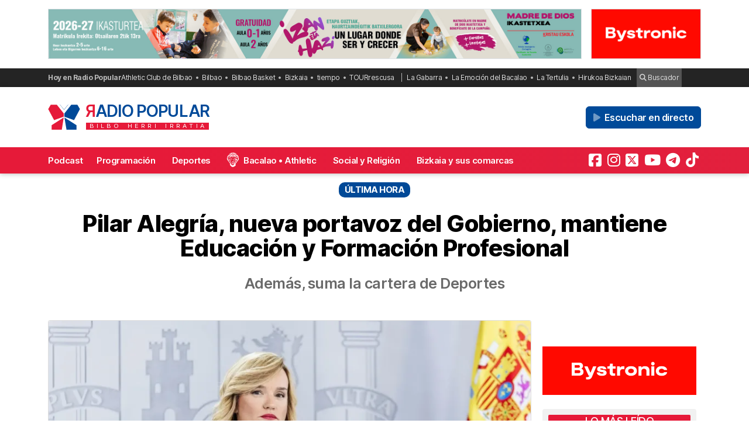

--- FILE ---
content_type: text/html; charset=UTF-8
request_url: https://radiopopular.com/2023/11/pilar-alegria-nueva-portavoz-del-gobierno-mantiene-educacion-y-formacion-profesional
body_size: 14808
content:
<!doctype html>
<html lang="es">
<head>
	<meta charset="UTF-8">
	<meta name="viewport" content="width=device-width, initial-scale=1">
	<meta name="theme-color" content="#e61a39">
	
                
        
        <meta itemprop="coverageStartTime" content="2026-01-31T23:19:57+00:00">
        <meta itemprop="coverageEndTime" content="2026-02-01T01:19:57+00:00">

    
	<meta name="publisuites-verify-code" content="aHR0cHM6Ly9yYWRpb3BvcHVsYXIuY29t" />
	<meta name="conexoo_verification" content="55e50001f2cc7c46768a454ef35d10c2cd4efe1ea162c02b15a833b9f357271f1179aa9f64c3ebe568480e1ed9aad5c064ed0a6db5590f18a9d6b983ba0a0c80">
	<meta name='linkatomic-verify-code' content='727786af014ca661fbf9172aa7bc8959' />
	<meta name="publisuites-verify-code" content="aHR0cHM6Ly9yYWRpb3BvcHVsYXIuY29t" />
	<meta name="publication-media-verification" content="b3df994f76634e8db9162582f17e0718">
	
		
	<meta name='robots' content='index, follow, max-image-preview:large, max-snippet:-1, max-video-preview:-1' />

	<!-- This site is optimized with the Yoast SEO plugin v26.8 - https://yoast.com/product/yoast-seo-wordpress/ -->
	<title>Pilar Alegría, nueva portavoz del Gobierno, mantiene Educación y Formación Profesional</title>
	<meta name="description" content="Última hora: Además, suma la cartera de Deportes" />
	<link rel="canonical" href="https://radiopopular.com/2023/11/pilar-alegria-nueva-portavoz-del-gobierno-mantiene-educacion-y-formacion-profesional" />
	<meta property="og:locale" content="es_ES" />
	<meta property="og:type" content="article" />
	<meta property="og:title" content="Pilar Alegría, nueva portavoz del Gobierno, mantiene Educación y Formación Profesional" />
	<meta property="og:description" content="Última hora: Además, suma la cartera de Deportes" />
	<meta property="og:url" content="https://radiopopular.com/2023/11/pilar-alegria-nueva-portavoz-del-gobierno-mantiene-educacion-y-formacion-profesional" />
	<meta property="og:site_name" content="Radio Popular de Bilbao" />
	<meta property="article:publisher" content="https://www.facebook.com/herriirratia" />
	<meta property="article:published_time" content="2023-11-20T08:57:15+00:00" />
	<meta property="og:image" content="https://rpopular.mediasector.es/estaticos/2023/11/20095652/fotonoticia_20231120094402_1920-jpg-e1700470628981.webp" />
	<meta property="og:image:width" content="1920" />
	<meta property="og:image:height" content="1081" />
	<meta property="og:image:type" content="image/jpeg" />
	<meta name="author" content="Radio Popular - Herri Irratia" />
	<meta name="twitter:card" content="summary_large_image" />
	<meta name="twitter:creator" content="@RadioPopular" />
	<meta name="twitter:site" content="@RadioPopular" />
	<script type="application/ld+json" class="yoast-schema-graph">{"@context":"https://schema.org","@graph":[{"@type":"NewsArticle","@id":"https://radiopopular.com/2023/11/pilar-alegria-nueva-portavoz-del-gobierno-mantiene-educacion-y-formacion-profesional#article","isPartOf":{"@id":"https://radiopopular.com/2023/11/pilar-alegria-nueva-portavoz-del-gobierno-mantiene-educacion-y-formacion-profesional"},"author":{"name":"Radio Popular - Herri Irratia","@id":"https://radiopopular.com/#/schema/person/03ebf14e77bbf47c92d1b6a71563c36e"},"headline":"Pilar Alegría, nueva portavoz del Gobierno, mantiene Educación y Formación Profesional","datePublished":"2023-11-20T08:57:15+00:00","mainEntityOfPage":{"@id":"https://radiopopular.com/2023/11/pilar-alegria-nueva-portavoz-del-gobierno-mantiene-educacion-y-formacion-profesional"},"wordCount":104,"commentCount":0,"publisher":{"@id":"https://radiopopular.com/#organization"},"image":{"@id":"https://radiopopular.com/2023/11/pilar-alegria-nueva-portavoz-del-gobierno-mantiene-educacion-y-formacion-profesional#primaryimage"},"thumbnailUrl":"https://rpopular.mediasector.es/estaticos/2023/11/20095652/fotonoticia_20231120094402_1920-jpg-e1700470628981.webp","articleSection":["Última hora"],"inLanguage":"es","potentialAction":[{"@type":"CommentAction","name":"Comment","target":["https://radiopopular.com/2023/11/pilar-alegria-nueva-portavoz-del-gobierno-mantiene-educacion-y-formacion-profesional#respond"]}]},{"@type":"WebPage","@id":"https://radiopopular.com/2023/11/pilar-alegria-nueva-portavoz-del-gobierno-mantiene-educacion-y-formacion-profesional","url":"https://radiopopular.com/2023/11/pilar-alegria-nueva-portavoz-del-gobierno-mantiene-educacion-y-formacion-profesional","name":"Pilar Alegría, nueva portavoz del Gobierno, mantiene Educación y Formación Profesional","isPartOf":{"@id":"https://radiopopular.com/#website"},"primaryImageOfPage":{"@id":"https://radiopopular.com/2023/11/pilar-alegria-nueva-portavoz-del-gobierno-mantiene-educacion-y-formacion-profesional#primaryimage"},"image":{"@id":"https://radiopopular.com/2023/11/pilar-alegria-nueva-portavoz-del-gobierno-mantiene-educacion-y-formacion-profesional#primaryimage"},"thumbnailUrl":"https://rpopular.mediasector.es/estaticos/2023/11/20095652/fotonoticia_20231120094402_1920-jpg-e1700470628981.webp","datePublished":"2023-11-20T08:57:15+00:00","description":"Última hora: Además, suma la cartera de Deportes","breadcrumb":{"@id":"https://radiopopular.com/2023/11/pilar-alegria-nueva-portavoz-del-gobierno-mantiene-educacion-y-formacion-profesional#breadcrumb"},"inLanguage":"es","potentialAction":[{"@type":"ReadAction","target":["https://radiopopular.com/2023/11/pilar-alegria-nueva-portavoz-del-gobierno-mantiene-educacion-y-formacion-profesional"]}]},{"@type":"ImageObject","inLanguage":"es","@id":"https://radiopopular.com/2023/11/pilar-alegria-nueva-portavoz-del-gobierno-mantiene-educacion-y-formacion-profesional#primaryimage","url":"https://rpopular.mediasector.es/estaticos/2023/11/20095652/fotonoticia_20231120094402_1920-jpg-e1700470628981.webp","contentUrl":"https://rpopular.mediasector.es/estaticos/2023/11/20095652/fotonoticia_20231120094402_1920-jpg-e1700470628981.webp","width":1920,"height":1081},{"@type":"BreadcrumbList","@id":"https://radiopopular.com/2023/11/pilar-alegria-nueva-portavoz-del-gobierno-mantiene-educacion-y-formacion-profesional#breadcrumb","itemListElement":[{"@type":"ListItem","position":1,"name":"Radio Popular","item":"https://radiopopular.com/"},{"@type":"ListItem","position":2,"name":"Última hora","item":"https://radiopopular.com/secciones/ultima-hora"},{"@type":"ListItem","position":3,"name":"Pilar Alegría, nueva portavoz del Gobierno, mantiene Educación y Formación Profesional"}]},{"@type":"WebSite","@id":"https://radiopopular.com/#website","url":"https://radiopopular.com/","name":"Radio Popular de Bilbao","description":"Bilbo Herri Irratia","publisher":{"@id":"https://radiopopular.com/#organization"},"potentialAction":[{"@type":"SearchAction","target":{"@type":"EntryPoint","urlTemplate":"https://radiopopular.com/?s={search_term_string}"},"query-input":{"@type":"PropertyValueSpecification","valueRequired":true,"valueName":"search_term_string"}}],"inLanguage":"es"},{"@type":"Organization","@id":"https://radiopopular.com/#organization","name":"Radio Popular de Bilbao","url":"https://radiopopular.com/","logo":{"@type":"ImageObject","inLanguage":"es","@id":"https://radiopopular.com/#/schema/logo/image/","url":"https://rpopular.mediasector.es/estaticos/2023/03/22114615/Logotipo-Radio-Popular-Mariposa.png","contentUrl":"https://rpopular.mediasector.es/estaticos/2023/03/22114615/Logotipo-Radio-Popular-Mariposa.png","width":3700,"height":3700,"caption":"Radio Popular de Bilbao"},"image":{"@id":"https://radiopopular.com/#/schema/logo/image/"},"sameAs":["https://www.facebook.com/herriirratia","https://x.com/RadioPopular","https://www.instagram.com/herriirratia/","https://www.youtube.com/c/RadioPopularHerriIrratia/","https://www.tiktok.com/@radio_popular","https://t.me/herriirratia"]},{"@type":"Person","@id":"https://radiopopular.com/#/schema/person/03ebf14e77bbf47c92d1b6a71563c36e","name":"Radio Popular - Herri Irratia","image":{"@type":"ImageObject","inLanguage":"es","@id":"https://radiopopular.com/#/schema/person/image/","url":"https://secure.gravatar.com/avatar/a62cde44ce3380d7224dc601a8e0eaa38b2b8480d7920c2ba40ad73ee6375ee3?s=96&d=robohash&r=g","contentUrl":"https://secure.gravatar.com/avatar/a62cde44ce3380d7224dc601a8e0eaa38b2b8480d7920c2ba40ad73ee6375ee3?s=96&d=robohash&r=g","caption":"Radio Popular - Herri Irratia"},"sameAs":["https://radiopopular.com/"],"url":"https://radiopopular.com/author/radiopopular"}]}</script>
	<!-- / Yoast SEO plugin. -->


<script id="wpp-js" src="https://radiopopular.com/wp-content/plugins/wordpress-popular-posts/assets/js/wpp.min.js?ver=7.3.6" data-sampling="0" data-sampling-rate="100" data-api-url="https://radiopopular.com/wp-json/wordpress-popular-posts" data-post-id="135254" data-token="4e2ae5b761" data-lang="0" data-debug="0"></script>
<style id='wp-img-auto-sizes-contain-inline-css'>
img:is([sizes=auto i],[sizes^="auto," i]){contain-intrinsic-size:3000px 1500px}
/*# sourceURL=wp-img-auto-sizes-contain-inline-css */
</style>
<link rel='stylesheet' id='gn-frontend-gnfollow-style-css' href='https://radiopopular.com/wp-content/plugins/gn-publisher/assets/css/gn-frontend-gnfollow.min.css?ver=1.5.26' media='all' />
<link rel='stylesheet' id='radiopopular-style-css' href='https://radiopopular.com/wp-content/themes/radiopopular/style.css?ver=2.3a1' media='all' />
            <style id="wpp-loading-animation-styles">@-webkit-keyframes bgslide{from{background-position-x:0}to{background-position-x:-200%}}@keyframes bgslide{from{background-position-x:0}to{background-position-x:-200%}}.wpp-widget-block-placeholder,.wpp-shortcode-placeholder{margin:0 auto;width:60px;height:3px;background:#dd3737;background:linear-gradient(90deg,#dd3737 0%,#571313 10%,#dd3737 100%);background-size:200% auto;border-radius:3px;-webkit-animation:bgslide 1s infinite linear;animation:bgslide 1s infinite linear}</style>
            <link rel="icon" href="https://rpopular.mediasector.es/estaticos/2021/11/23012447/cropped-Logotipo-Radio-Popular-Mariposa-scaled-1-32x32.gif" sizes="32x32" />
<link rel="icon" href="https://rpopular.mediasector.es/estaticos/2021/11/23012447/cropped-Logotipo-Radio-Popular-Mariposa-scaled-1-192x192.gif" sizes="192x192" />
<link rel="apple-touch-icon" href="https://rpopular.mediasector.es/estaticos/2021/11/23012447/cropped-Logotipo-Radio-Popular-Mariposa-scaled-1-180x180.gif" />
<meta name="msapplication-TileImage" content="https://rpopular.mediasector.es/estaticos/2021/11/23012447/cropped-Logotipo-Radio-Popular-Mariposa-scaled-1-270x270.gif" />

	<script src="https://cdnjs.cloudflare.com/ajax/libs/howler/2.2.3/howler.min.js"></script>
	<script src="https://cdn.jsdelivr.net/gh/arvgta/ajaxify@8.2.9/ajaxify.min.js"></script>

	<script src="https://kit.fontawesome.com/147f961a0c.js" data-class="always" crossorigin="anonymous"></script>

	
		
		<script type="text/javascript">
			(function(c,l,a,r,i,t,y){
				c[a]=c[a]||function(){(c[a].q=c[a].q||[]).push(arguments)};
				t=l.createElement(r);t.async=1;t.src="https://www.clarity.ms/tag/"+i;
				y=l.getElementsByTagName(r)[0];y.parentNode.insertBefore(t,y);
			})(window, document, "clarity", "script", "jly63ldb2d");
		</script>

		<script src="https://cmp.gatekeeperconsent.com/min.js" data-cfasync="false" data-class="always"></script>
		<script src="https://the.gatekeeperconsent.com/cmp.min.js" data-cfasync="false" data-class="always"></script>

		<script async src="//www.ezojs.com/ezoic/sa.min.js" data-class="always"></script>
		<script>
			window.ezstandalone = window.ezstandalone || {};
			ezstandalone.cmd = ezstandalone.cmd || [];
		</script>

		<!-- Global site tag (gtag.js) - Google Analytics -->
<script async src="https://www.googletagmanager.com/gtag/js?id=G-LYMGZ7Y8HL"></script>
<script>
  window.dataLayer = window.dataLayer || [];
  function gtag(){dataLayer.push(arguments);}
  gtag('js', new Date());
  
  gtag('config', 'G-LYMGZ7Y8HL', {
	send_page_view: false
  });
  
  gtag('event', 'page_view', {
	page_title: 'Pilar Alegría, nueva portavoz del Gobierno, mantiene Educación y Formación Profesional',
	page_location: 'https://radiopopular.com/2023/11/pilar-alegria-nueva-portavoz-del-gobierno-mantiene-educacion-y-formacion-profesional',
	send_to: 'G-LYMGZ7Y8HL'
  });
  
  	
		
	  
</script>
	
	<script>
    // Initialize ajaxify to make the player persistent over navigation
    let ajaxify = new Ajaxify({
        elements: '#page',
        selector: 'a:not(.no-ajaxy)',
        forms: 'form:not(.no-ajaxy)',
        prefetchoff: true,
        scrolltop: false,
        bodyClasses: true,
		
        alwayshints: "embed.js,jquery.jplayer.min.js,clarity.js",
        cb: function() {
            setTimeout(function() {
                window.scrollTo({
                    top: 0,
                    behavior: 'smooth'
                });
            }, 100);

            // Reload all inline scripts
            const scripts = document.querySelectorAll('script[src*="4nf"]');
            scripts.forEach(script => {
                const newScript = document.createElement('script');
                newScript.src = script.src;
                newScript.async = true;
                document.body.appendChild(newScript);
            });

            // Trigger a custom event for other scripts to listen to
            document.dispatchEvent(new Event('ajaxifyLoaded'));

			// If Ezoic standalone is present, request ads refresh for dynamic navigation
			try {
				if (window.ezstandalone && window.ezstandalone.cmd) {
					window.ezstandalone.cmd.push(function () {
						if (typeof window.ezstandalone.showAds === 'function') {
							// Refresh all placeholders on the newly loaded page
							window.ezstandalone.showAds();
						}
					});
				}
			} catch (e) {
				// Fail silently; do not break navigation if Ezoic API isn't available
				console.warn('Ezoic showAds call failed:', e);
			}
        }
    });
	</script>
	

<script type="application/ld+json" class="gnpub-schema-markup-output">
{"@context":"https:\/\/schema.org\/","@type":"NewsArticle","@id":"https:\/\/radiopopular.com\/2023\/11\/pilar-alegria-nueva-portavoz-del-gobierno-mantiene-educacion-y-formacion-profesional#newsarticle","url":"https:\/\/radiopopular.com\/2023\/11\/pilar-alegria-nueva-portavoz-del-gobierno-mantiene-educacion-y-formacion-profesional","image":{"@type":"ImageObject","url":"https:\/\/rpopular.mediasector.es\/estaticos\/2023\/11\/20095652\/fotonoticia_20231120094402_1920-jpg-e1700470628981-150x150.webp","width":150,"height":150},"headline":"Pilar Alegr\u00eda, nueva portavoz del Gobierno, mantiene Educaci\u00f3n y Formaci\u00f3n Profesional","mainEntityOfPage":"https:\/\/radiopopular.com\/2023\/11\/pilar-alegria-nueva-portavoz-del-gobierno-mantiene-educacion-y-formacion-profesional","datePublished":"2023-11-20T09:57:15+01:00","dateModified":"2023-11-20T09:57:15+01:00","description":"La nueva portavoz del Gobierno de Pedro S\u00e1nchez va a ser Pilar Alegr\u00eda, actual ministra de Educaci\u00f3n y Formaci\u00f3n Profesional y que adem\u00e1s absorbe la cartera de Deportes, seg\u00fan han confirmado a Europa Press fuentes de Moncloa. Alegr\u00eda, que hasta ahora tambi\u00e9n era la portavoz de la Ejecutiva Federal del PSOE, asume importantes responsabilidades en","articleSection":"\u00daltima hora","articleBody":"La nueva portavoz del Gobierno de Pedro S\u00e1nchez va a ser Pilar Alegr\u00eda, actual ministra de Educaci\u00f3n y Formaci\u00f3n Profesional y que adem\u00e1s absorbe la cartera de Deportes, seg\u00fan han confirmado a Europa Press fuentes de Moncloa.\r\n\r\nAlegr\u00eda, que hasta ahora tambi\u00e9n era la portavoz de la Ejecutiva Federal del PSOE, asume importantes responsabilidades en el nuevo Gobierno y sustituye a Isabel Rodr\u00edguez como portavoz del Ejecutivo. Hasta el momento, la cartera de Deportes estaba incluida en el Ministerio de Cultura.","keywords":"","name":"Pilar Alegr\u00eda, nueva portavoz del Gobierno, mantiene Educaci\u00f3n y Formaci\u00f3n Profesional","thumbnailUrl":"https:\/\/rpopular.mediasector.es\/estaticos\/2023\/11\/20095652\/fotonoticia_20231120094402_1920-jpg-e1700470628981-150x150.webp","wordCount":81,"timeRequired":"PT21S","mainEntity":{"@type":"WebPage","@id":"https:\/\/radiopopular.com\/2023\/11\/pilar-alegria-nueva-portavoz-del-gobierno-mantiene-educacion-y-formacion-profesional"},"author":{"@type":"Person","name":"Radio Popular - Herri Irratia","url":"https:\/\/radiopopular.com\/author\/radiopopular","sameAs":["https:\/\/radiopopular.com\/"],"image":{"@type":"ImageObject","url":"https:\/\/secure.gravatar.com\/avatar\/a62cde44ce3380d7224dc601a8e0eaa38b2b8480d7920c2ba40ad73ee6375ee3?s=96&d=robohash&r=g","height":96,"width":96}},"editor":{"@type":"Person","name":"Radio Popular - Herri Irratia","url":"https:\/\/radiopopular.com\/author\/radiopopular","sameAs":["https:\/\/radiopopular.com\/"],"image":{"@type":"ImageObject","url":"https:\/\/secure.gravatar.com\/avatar\/a62cde44ce3380d7224dc601a8e0eaa38b2b8480d7920c2ba40ad73ee6375ee3?s=96&d=robohash&r=g","height":96,"width":96}}}
</script>
</head>

<body class="wp-singular post-template-default single single-post postid-135254 single-format-standard wp-theme-radiopopular">

	

<div id="page" class="site ">
	
	<a class="skip-link screen-reader-text" href="#primary">Saltar al contenido</a>

	<div id="cabecera" class="m-0 p-0 contenedor user-select-none">	

		<div class="container d-none d-xl-flex justify-content-between my-3">
						
    



		 
		 
         	<a
		  			  	href="https://www.madredediosikastetxea.com/?rp_banner_escritorio"
		  			  	target="_blank" rel="nofollow" onclick="ga('send', 'event', 'Publicidad', 'Madre de Dios Ikastetxea', 'banner_escritorio', 1);">
		 	
			 					 					 	<img  class="img-fluid border" src="https://rpopular.mediasector.es/estaticos/2026/01/19122809/02_banner-captacion-madi-26-27-1940X180.jpg" alt="Banner de Madre de Dios Ikastetxea en Bilbao" width="970" height="90" loading="lazy">
			 			 	
		  	</a>
			  
			
     



    <div class="d-none d-xl-block ps-3">
    
        



		 
		 
         	<a
		  			  	href="https://www.bystronic.com/esp/es?rp_banner_boton_escritorio"
		  			  	target="_blank" rel="nofollow" onclick="ga('send', 'event', 'Publicidad', 'Bystronic', 'banner_boton_escritorio', 1);">
		 	
			 					 					 	<img  class="img-fluid d-none d-xl-block border" src="https://rpopular.mediasector.es/estaticos/2025/09/05132857/BANNER-400X180-BYSTRONIC.png" alt="Banner de Bystronic en Bilbao" width="200" height="90" loading="lazy">
			 			 	
		  	</a>
			  
			
     



    </div>
                        
        
    		
</div> 
		<div id="sobremenu" class="mt-xl-2">
			
			<div class="container">

				<div class="tags">

	<strong>Hoy en Radio Popular</strong>

											<ul>
							<li>
					<a onclick="ga('send', 'event', 'Tags', 'Athletic Club de Bilbao', 'tags_superior', 1);" href="https://radiopopular.com/tag/athletic">Athletic Club de Bilbao</a>
					</li>
							<li>
					<a onclick="ga('send', 'event', 'Tags', 'Bilbao', 'tags_superior', 1);" href="https://radiopopular.com/tag/bilbao">Bilbao</a>
					</li>
							<li>
					<a onclick="ga('send', 'event', 'Tags', 'Bilbao Basket', 'tags_superior', 1);" href="https://radiopopular.com/tag/bilbao-basket">Bilbao Basket</a>
					</li>
							<li>
					<a onclick="ga('send', 'event', 'Tags', 'Bizkaia', 'tags_superior', 1);" href="https://radiopopular.com/tag/bizkaia">Bizkaia</a>
					</li>
							<li>
					<a onclick="ga('send', 'event', 'Tags', 'tiempo', 'tags_superior', 1);" href="https://radiopopular.com/tag/tiempo">tiempo</a>
					</li>
							<li>
					<a onclick="ga('send', 'event', 'Tags', 'TOURrescusa', 'tags_superior', 1);" href="https://radiopopular.com/tag/tourrescusa">TOURrescusa</a>
					</li>
						</ul>
				
				<ul class="contenidosdestacados">
								<li><a onclick="ga('send', 'event', 'Tags', 'La Gabarra', 'tags_superior', 1);" href="https://radiopopular.com/programas/oye-como-va/la-gabarra">La Gabarra</a></li>
								<li><a onclick="ga('send', 'event', 'Tags', 'La Emoción del Bacalao', 'tags_superior', 1);" href="https://radiopopular.com/programas/la-emocion-del-bacalao">La Emoción del Bacalao</a></li>
								<li><a onclick="ga('send', 'event', 'Tags', 'La Tertulia', 'tags_superior', 1);" href="https://radiopopular.com/programas/egunon-bizkaia/la-tertulia">La Tertulia</a></li>
								<li><a onclick="ga('send', 'event', 'Tags', 'Hirukoa Bizkaian', 'tags_superior', 1);" href="https://radiopopular.com/programas/hirukoa-bizkaian">Hirukoa Bizkaian</a></li>
						</ul>
		
	<span class="buscadorcabecera"><a href="/buscar/"><i class="fa fa-search"></i> Buscador</a></span>
	
		
</div>
			</div>

		</div>

		<header id="masthead" class="site-header">

			<div class="container h-100 d-flex justify-content-between align-items-center">
				
				
				<button id="noti-box" class="btn btn-link text-white text-decoration-none d-block d-xl-none no-ajaxy m-0 p-0" onclick="toggleNav()">
					<i id="menu-barras" onclick="toggleMenuBar()" class="fa fa-bars" aria-hidden="true"></i>
				</button>
				
				
				<div class="site-branding py-xl-4 user-select-none position-relative">
					
					
												
						<div class="site-title">

							<a class="d-block my-0" title="Ir a la portada de Radio Popular" href="https://radiopopular.com/" rel="home">

								<div class="wordmark my-0">

									<span class="radiopopular"><span class="alreves">R</span>adio Popular</span>
									<span class="bilboherriirratia d-none d-xl-block"><span class="estirar">Bilbo <span class="termino"> Herri</span> <span class="termino"> Irratia</span></span></span>

								</div>

							</a>

						</div>
						
					
				</div>
				
				
				<!-- Menú derecho -->

				<ul class="list-unstyled p-0 m-0 d-flex align-items-center">
					
					<!-- Audios de cabecera -->
				
					<!-- La Santa Misa escritorio -->


<!-- Previsión del tiempo escritorio -->


<!-- Boletín de noticias escritorio -->

					
					<!-- Botón de directo -->
					
						
	<li id="escucharendirecto">
		<button
			class="playLiveButton btn btn-link text-white fw-semibold d-xl-none"
			data-stream="https://stream.mediasector.es/listen/radio_popular/radiopopular.mp3"
			data-mode="live"
			data-channel="Radio Popular"
			onclick="_paq.push(['trackEvent', 'Inicio de directo', 'La Flor de la Canela', 'Clic en directo desde la cabecera']);" >
			<i class="fa-solid fa-play-circle fa-fade fa-2x" aria-hidden="true"></i>
		</button>
		<button
			class="playLiveButton btn btn-secondary fw-semibold d-none d-xl-block ms-2"
			data-stream="https://stream.mediasector.es/listen/radio_popular/radiopopular.mp3"
			data-mode="live"
			data-channel="Radio Popular"
			onclick="_paq.push(['trackEvent', 'Inicio de directo', 'La Flor de la Canela', 'Clic en directo desde la cabecera']);" >
			<i class="fa-solid fa-play fa-fade me-1" aria-hidden="true"></i> Escuchar en directo
		</button>
	</li>					
				</ul>

			</div>

			<div id="menuprincipal">

				<div class="container-fluid container-xl">

					<nav id="nav-box" class="main-navigation">
						
						<!-- Menú móvil -->

						<ul id="menumovil" class="d-block d-xl-none list-unstyled my-2 mx-2">

<!-- La Santa Misa -->
                            

<!-- Previsión del tiempo -->


<!-- Boletín de noticias -->



</ul>						
						<!-- Menú principal -->

						<div class="menu-menu-principal-container"><ul id="primary-menu" class="menu"><li id="menu-item-34959" class="menu-item menu-item-type-post_type_archive menu-item-object-podcast menu-item-34959"><a href="https://radiopopular.com/podcast">Podcast</a></li>
<li id="menu-item-34085" class="menu-item menu-item-type-post_type_archive menu-item-object-programacion menu-item-34085"><a href="https://radiopopular.com/programacion">Programación</a></li>
<li id="menu-item-28216" class="menu-item menu-item-type-post_type menu-item-object-page menu-item-28216"><a href="https://radiopopular.com/deportes">Deportes</a></li>
<li id="menu-item-27675" class="bacalao menu-item menu-item-type-custom menu-item-object-custom menu-item-27675"><a href="https://radiopopular.com/programas/la-emocion-del-bacalao/">Bacalao • Athletic</a></li>
<li id="menu-item-28205" class="menu-item menu-item-type-post_type menu-item-object-page menu-item-28205"><a href="https://radiopopular.com/social-y-religion">Social y Religión</a></li>
<li id="menu-item-239274" class="menu-item menu-item-type-taxonomy menu-item-object-post_tag menu-item-239274"><a href="https://radiopopular.com/tag/bizkaia-y-sus-comarcas">Bizkaia y sus comarcas</a></li>
<li id="menu-item-34925" class="menu-item menu-item-type-post_type_archive menu-item-object-frecuencias menu-item-34925"><a href="https://radiopopular.com/frecuencias">Frecuencias</a></li>
</ul></div>						
						<!-- Redes sociales -->

												
							<ul id="redessociales">

								<li><span class="siguenos">Síguenos</span></li>

								<li onclick="ga('send', 'event', 'Botones sociales', 'Seguir en Facebook', 'Cabecera', 1);"><a target="_blank" title="Sigue a Radio Popular en Facebook" href="https://www.facebook.com/herriirratia"><i class="fa-brands fa-facebook-square" aria-hidden="true"></i><span class="d-none ">Sigue a Radio Popular en Facebook</span></a></li>								<li onclick="ga('send', 'event', 'Botones sociales', 'Seguir en Instagram', 'Cabecera', 1);"><a target="_blank" title="Sigue a Radio Popular en Instagram" href="https://www.instagram.com/herriirratia/"><i class="fa-brands fa-instagram" aria-hidden="true"></i><span class="d-none ">Sigue a Radio Popular en Instagram</span></a></li>								<li onclick="ga('send', 'event', 'Botones sociales', 'Seguir en Twitter', 'Cabecera', 1);"><a target="_blank" title="Sigue a Radio Popular en Twitter" href="https://twitter.com/RadioPopular"><i class="fa-brands fa-square-x-twitter" aria-hidden="true"></i><span class="d-none ">Sigue a Radio Popular en X (antes Twitter)</span></a></li>								<li onclick="ga('send', 'event', 'Botones sociales', 'Seguir en YouTube', 'Cabecera', 1);"><a target="_blank" title="Sigue a Radio Popular en YouTube" href="https://www.youtube.com/c/RadioPopularHerriIrratia/"><i class="fa-brands fa-youtube" aria-hidden="true"></i><span class="d-none ">Sigue a Radio Popular en YouTube</span></a></li>								<li onclick="ga('send', 'event', 'Botones sociales', 'Seguir en Telegram', 'Cabecera', 1);"><a target="_blank" title="Sigue a Radio Popular en Telegram" href="https://t.me/herriirratia"><i class="fa-brands fa-telegram" aria-hidden="true"></i><span class="d-none ">Sigue a Radio Popular en Telegram</span></a></li>																<li onclick="ga('send', 'event', 'Botones sociales', 'Seguir en TikTok', 'Cabecera', 1);"><a target="_blank" title="Sigue a Radio Popular en TikTok" href="https://www.tiktok.com/@radio_popular"><i class="fa-brands fa-tiktok" aria-hidden="true"></i><span class="d-none ">Sigue a Radio Popular en TikTok</span></a></li>
							</ul>

																	</nav><!-- #site-navigation -->

				</div>

			</div>

		</header><!-- #masthead -->

	</div> <!-- .cabecera -->

	<div class="espacio d-block d-xl-none"></div>

<div id="ezoic-pub-ad-placeholder-101"></div>
<script>
    ezstandalone.cmd.push(function() {
        ezstandalone.showAds(101);
    });
</script>
<div class="contenedor" itemscope itemtype="http://schema.org/NewsArticle">
	
	<header class="entry-header">
		
				
				
				
				
		<div class="categoria">
			Última hora 		</div>
		
				
		<div class="container">
		
				
		<h1 class="entry-title my-4" itemprop="headline">
			
						
			Pilar Alegría, nueva portavoz del Gobierno, mantiene Educación y Formación Profesional</h1>
		
				
		</div>
		
		<div class="container">
			
			<span class="subtitulo" itemprop="description">Además, suma la cartera de Deportes</span>
			
		</div>
		
		<!-- Si hay marcador -->

		
		<div class="container py-3">
		
					
					
						
					
			
		
		</div>
		
				
		<!-- Si es un seguimiento en directo -->
		
		
		<!-- Audios -->
		
						
		<!-- Bolillos -->
		
				
	</header><!-- .entry-header -->
	
	<div class="container doscolumnas">
	
		<main id="primary" class="site-main">
			
						
			<!-- Figure principal con audios y vídeos -->
			
			<figure class="fotocabecera">
				
								
					<img width="880" height="495" src="https://rpopular.mediasector.es/estaticos/2023/11/20095652/fotonoticia_20231120094402_1920-jpg-e1700470628981-880x495.webp" class="attachment-noticia size-noticia wp-post-image" alt="Pilar Alegría, nueva portavoz del Gobierno, mantiene Educación y Formación Profesional" decoding="async" fetchpriority="high" srcset="https://rpopular.mediasector.es/estaticos/2023/11/20095652/fotonoticia_20231120094402_1920-jpg-e1700470628981-880x495.webp 880w, https://rpopular.mediasector.es/estaticos/2023/11/20095652/fotonoticia_20231120094402_1920-jpg-e1700470628981-300x169.webp 300w, https://rpopular.mediasector.es/estaticos/2023/11/20095652/fotonoticia_20231120094402_1920-jpg-e1700470628981-1024x577.webp 1024w, https://rpopular.mediasector.es/estaticos/2023/11/20095652/fotonoticia_20231120094402_1920-jpg-e1700470628981-768x432.webp 768w, https://rpopular.mediasector.es/estaticos/2023/11/20095652/fotonoticia_20231120094402_1920-jpg-e1700470628981-1536x865.webp 1536w, https://rpopular.mediasector.es/estaticos/2023/11/20095652/fotonoticia_20231120094402_1920-jpg-e1700470628981-720x405.webp 720w, https://rpopular.mediasector.es/estaticos/2023/11/20095652/fotonoticia_20231120094402_1920-jpg-e1700470628981.webp 1920w" sizes="(max-width: 880px) 100vw, 880px" />				
														
												
								
			</figure>
			
			<div class="postmeta">
			
				<div class="redes">
											
					<a target="_blank" title="¡Compártelo!" class="facebook" href="https://www.facebook.com/sharer/sharer.php?app_id=113869198637480&amp;sdk=joey&amp;u=https://radiopopular.com/?p=135254%2F&amp;display=popup&amp;ref=plugin"><i class="fa fa-facebook" aria-hidden="true"></i><span class="red">Facebook</span></a></li>
					<a class="twitter" target="_blank" href="https://x.com/share?text=Pilar Alegría, nueva portavoz del Gobierno, mantiene Educación y Formación Profesional&amp;url=https://radiopopular.com/?p=135254&amp;via=RadioPopular"><i class="fa fa-brands fa-x-twitter" aria-hidden="true"></i><span class="red">X</span></a>
					<a class="whatsapp" href="whatsapp://send?text=Esto%20te%20interesa...%20*Pilar%20Alegría,%20nueva%20portavoz%20del%20Gobierno,%20mantiene%20Educación%20y%20Formación%20Profesional*%20en%20*Radio%20Popular*.%20Además,%20suma%20la%20cartera%20de%20Deportes%20🗞%20https://radiopopular.com/2023/11/pilar-alegria-nueva-portavoz-del-gobierno-mantiene-educacion-y-formacion-profesional"><i class="fa fa-whatsapp" aria-hidden="true"></i><span class="red">WhatsApp</span></a>									
				</div>
			
				<span class="autor"><strong><a href="https://radiopopular.com/author/radiopopular" title="Entradas de Radio Popular - Herri Irratia" rel="author">Radio Popular - Herri Irratia</a></strong> | Bilbao </span>
				
				<span class="fecha">
					<a href="https://radiopopular.com/2023/11/20">20/11/2023 • 09:57</a>
									</span>

							
				<div class="clear"></div>
		
			</div>
		
			



		 
		 
         	<a
		  			  	href="https://www.caritasbi.org/cas/?rp_banner_movil"
		  			  	target="_blank" rel="nofollow" onclick="ga('send', 'event', 'Publicidad', 'Cáritas Bizkaia (Rotación)', 'banner_movil', 1);">
		 	
			 					 					 	<img  class="d-xl-none mb-3 w-100" src="https://rpopular.mediasector.es/estaticos/2021/08/06120557/BANNER-CARITAS-960X300-jpg.webp" alt="Banner de Cáritas Bizkaia (Rotación) en Bilbao" width="320" height="100" loading="lazy">
			 			 	
		  	</a>
			  
			
     


				
			<p>La nueva portavoz del Gobierno de Pedro Sánchez va a ser Pilar Alegría, actual ministra de Educación y Formación Profesional y que además absorbe la cartera de Deportes, según han confirmado a Europa Press fuentes de Moncloa.</p>
<p>Alegría, que hasta ahora también era la portavoz de la Ejecutiva Federal del PSOE, asume importantes responsabilidades en el nuevo Gobierno y sustituye a Isabel Rodríguez como portavoz del Ejecutivo. Hasta el momento, la cartera de Deportes estaba incluida en el Ministerio de Cultura.</p>

						
			<i class="mariposita"></i>

			<div id="ezoic-pub-ad-placeholder-113"></div>
			<script>
			    ezstandalone.cmd.push(function() {
			        ezstandalone.showAds(113);
			    });
			</script>
			
									
		</main><!-- #main -->
		
		<aside id="secondary" class="widget-area">
					
			<div class="consejos-side sticky-top z-2" style="padding-top:20px;top:10px;">
						 
				



		 
		 
         	<a
		  			  	href="https://www.bystronic.com/esp/es?rp_banner_movil"
		  			  	target="_blank" rel="nofollow" onclick="ga('send', 'event', 'Publicidad', 'Bystronic', 'banner_movil', 1);">
		 	
			 					 					 	<img  class="w-100 bg-white d-flex justify-content-center py-4" src="https://rpopular.mediasector.es/estaticos/2025/09/05132800/BANNER-960X300-BYSTRONIC.png" alt="Banner de Bystronic en Bilbao" width="320" height="100" loading="lazy">
			 			 	
		  	</a>
			  
			
     


									
								
															
			</div>
			
			<div id="ezoic-pub-ad-placeholder-104"></div>
			<script>
			    ezstandalone.cmd.push(function() {
		        ezstandalone.showAds(104);
			    });
			</script>
		
			<section class="widget">
				
				<h4>Lo más leído</h4>
				
				<ul class="wpp-list">
<li class=""><a href="https://radiopopular.com/2026/01/las-tres-claves-para-creer-en-la-victoria-ante-la-real-sociedad" target="_self"><img src="https://radiopopular.com/wp-content/uploads/wordpress-popular-posts/269835-featured-500x240.jpg" srcset="https://radiopopular.com/wp-content/uploads/wordpress-popular-posts/269835-featured-500x240.jpg, https://radiopopular.com/wp-content/uploads/wordpress-popular-posts/269835-featured-500x240@1.5x.jpg 1.5x, https://radiopopular.com/wp-content/uploads/wordpress-popular-posts/269835-featured-500x240@2x.jpg 2x, https://radiopopular.com/wp-content/uploads/wordpress-popular-posts/269835-featured-500x240@2.5x.jpg 2.5x, https://radiopopular.com/wp-content/uploads/wordpress-popular-posts/269835-featured-500x240@3x.jpg 3x" width="500" height="240" alt="" class="wpp-thumbnail wpp_featured wpp_cached_thumb" decoding="async"></a> <a href="https://radiopopular.com/2026/01/las-tres-claves-para-creer-en-la-victoria-ante-la-real-sociedad" class="wpp-post-title" target="_self">Las tres claves para creer en la victoria ante la Real Sociedad</a> <span class="wpp-meta post-stats"></span><p class="wpp-excerpt"></p></li>
<li class=""><a href="https://radiopopular.com/2026/01/la-victima-del-homicidio-en-bilbao-era-de-uribarri-de-toda-la-vida-y-tenia-un-bar-al-lado-de-su-domicilio" target="_self"><img src="https://radiopopular.com/wp-content/uploads/wordpress-popular-posts/270296-featured-500x240.jpg" srcset="https://radiopopular.com/wp-content/uploads/wordpress-popular-posts/270296-featured-500x240.jpg, https://radiopopular.com/wp-content/uploads/wordpress-popular-posts/270296-featured-500x240@1.5x.jpg 1.5x, https://radiopopular.com/wp-content/uploads/wordpress-popular-posts/270296-featured-500x240@2x.jpg 2x, https://radiopopular.com/wp-content/uploads/wordpress-popular-posts/270296-featured-500x240@2.5x.jpg 2.5x, https://radiopopular.com/wp-content/uploads/wordpress-popular-posts/270296-featured-500x240@3x.jpg 3x" width="500" height="240" alt="" class="wpp-thumbnail wpp_featured wpp_cached_thumb" decoding="async"></a> <a href="https://radiopopular.com/2026/01/la-victima-del-homicidio-en-bilbao-era-de-uribarri-de-toda-la-vida-y-tenia-un-bar-al-lado-de-su-domicilio" class="wpp-post-title" target="_self">La víctima del homicidio en Bilbao era de Uribarri «de toda la vida» y tenía un bar al lado de su domicilio</a> <span class="wpp-meta post-stats"></span><p class="wpp-excerpt"></p></li>
<li class=""><a href="https://radiopopular.com/2026/01/el-derbi-de-la-necesidad" target="_self"><img src="https://radiopopular.com/wp-content/uploads/wordpress-popular-posts/270028-featured-500x240.jpg" srcset="https://radiopopular.com/wp-content/uploads/wordpress-popular-posts/270028-featured-500x240.jpg, https://radiopopular.com/wp-content/uploads/wordpress-popular-posts/270028-featured-500x240@1.5x.jpg 1.5x, https://radiopopular.com/wp-content/uploads/wordpress-popular-posts/270028-featured-500x240@2x.jpg 2x, https://radiopopular.com/wp-content/uploads/wordpress-popular-posts/270028-featured-500x240@2.5x.jpg 2.5x, https://radiopopular.com/wp-content/uploads/wordpress-popular-posts/270028-featured-500x240@3x.jpg 3x" width="500" height="240" alt="" class="wpp-thumbnail wpp_featured wpp_cached_thumb" decoding="async"></a> <a href="https://radiopopular.com/2026/01/el-derbi-de-la-necesidad" class="wpp-post-title" target="_self">El derbi de la necesidad</a> <span class="wpp-meta post-stats"></span><p class="wpp-excerpt"></p></li>
<li class=""><a href="https://radiopopular.com/2026/01/planes-para-este-fin-de-semana-en-bilbao-bizkaia-y-alrededores-del-30-de-enero-al-1-de-febrero" target="_self"><img src="https://radiopopular.com/wp-content/uploads/wordpress-popular-posts/269033-featured-500x240.jpg" srcset="https://radiopopular.com/wp-content/uploads/wordpress-popular-posts/269033-featured-500x240.jpg, https://radiopopular.com/wp-content/uploads/wordpress-popular-posts/269033-featured-500x240@1.5x.jpg 1.5x, https://radiopopular.com/wp-content/uploads/wordpress-popular-posts/269033-featured-500x240@2x.jpg 2x, https://radiopopular.com/wp-content/uploads/wordpress-popular-posts/269033-featured-500x240@2.5x.jpg 2.5x" width="500" height="240" alt="" class="wpp-thumbnail wpp_featured wpp_cached_thumb" decoding="async"></a> <a href="https://radiopopular.com/2026/01/planes-para-este-fin-de-semana-en-bilbao-bizkaia-y-alrededores-del-30-de-enero-al-1-de-febrero" class="wpp-post-title" target="_self">Planes para este fin de semana en Bilbao, Bizkaia y alrededores: del 30 de enero al 1 de febrero</a> <span class="wpp-meta post-stats"></span><p class="wpp-excerpt"></p></li>
<li class=""><a href="https://radiopopular.com/2026/01/oihan-sancet-vuelve-a-la-enfermeria" target="_self"><img src="https://radiopopular.com/wp-content/uploads/wordpress-popular-posts/270022-featured-500x240.jpg" srcset="https://radiopopular.com/wp-content/uploads/wordpress-popular-posts/270022-featured-500x240.jpg, https://radiopopular.com/wp-content/uploads/wordpress-popular-posts/270022-featured-500x240@1.5x.jpg 1.5x, https://radiopopular.com/wp-content/uploads/wordpress-popular-posts/270022-featured-500x240@2x.jpg 2x, https://radiopopular.com/wp-content/uploads/wordpress-popular-posts/270022-featured-500x240@2.5x.jpg 2.5x, https://radiopopular.com/wp-content/uploads/wordpress-popular-posts/270022-featured-500x240@3x.jpg 3x" width="500" height="240" alt="" class="wpp-thumbnail wpp_featured wpp_cached_thumb" decoding="async"></a> <a href="https://radiopopular.com/2026/01/oihan-sancet-vuelve-a-la-enfermeria" class="wpp-post-title" target="_self">Oihan Sancet vuelve a la enfermería</a> <span class="wpp-meta post-stats"></span><p class="wpp-excerpt"></p></li>

</ul>								
			</section>

			<div class="consejos-side sticky-top z-2">
								
				



		 
		 
         	<a
		  			  	href="https://www.bystronic.com/esp/es?rp_banner_robapaginas"
		  			  	target="_blank" rel="nofollow" onclick="ga('send', 'event', 'Publicidad', 'Bystronic', 'banner_robapaginas', 1);">
		 	
			 					 					 	<img  class="w-100 bg-white d-flex justify-content-center py-4" src="https://rpopular.mediasector.es/estaticos/2025/09/05132808/BANNER-960x1860-BYSTRONIC.png" alt="Banner de Bystronic en Bilbao" width="320" height="620" loading="lazy">
			 			 	
		  	</a>
			  
			
     


									
								
															
			</div>

			<div id="ezoic-pub-ad-placeholder-106"></div>
			<script>
			    ezstandalone.cmd.push(function() {
			        ezstandalone.showAds(106);
			    });
			</script>
		
		</aside><!-- #secondary -->

	</div>
	
</div>

<div class="contenedor fondogris">
	
	<div class="container">
			
				
	</div>
				
</div>


<div class="contenedor comentarios">
	
	<div class="container">
	
		
<div id="comments" class="comments-area">

		<div id="respond" class="comment-respond">
		<h3 id="reply-title" class="comment-reply-title">Deja una respuesta <small><a rel="nofollow" id="cancel-comment-reply-link" href="/2023/11/pilar-alegria-nueva-portavoz-del-gobierno-mantiene-educacion-y-formacion-profesional#respond" style="display:none;">Cancelar la respuesta</a></small></h3><form action="https://radiopopular.com/wp-comments-post.php" method="post" id="commentform" class="comment-form"><p class="comment-notes"><span id="email-notes">Tu dirección de correo electrónico no será publicada.</span> <span class="required-field-message">Los campos obligatorios están marcados con <span class="required">*</span></span></p><p class="comment-form-comment"><label for="comment">Comentario <span class="required">*</span></label> <textarea id="comment" name="comment" cols="45" rows="8" maxlength="65525" required></textarea></p><p class="comment-form-author"><label for="author">Nombre <span class="required">*</span></label> <input id="author" name="author" type="text" value="" size="30" maxlength="245" autocomplete="name" required /></p>
<p class="comment-form-email"><label for="email">Correo electrónico <span class="required">*</span></label> <input id="email" name="email" type="email" value="" size="30" maxlength="100" aria-describedby="email-notes" autocomplete="email" required /></p>
<p class="comment-form-cookies-consent"><input id="wp-comment-cookies-consent" name="wp-comment-cookies-consent" type="checkbox" value="yes" /> <label for="wp-comment-cookies-consent">Guarda mi nombre, correo electrónico y web en este navegador para la próxima vez que comente.</label></p>
<p class="form-submit"><input name="submit" type="submit" id="submit" class="submit" value="Publicar el comentario" /> <input type='hidden' name='comment_post_ID' value='135254' id='comment_post_ID' />
<input type='hidden' name='comment_parent' id='comment_parent' value='0' />
</p><p style="display: none;"><input type="hidden" id="akismet_comment_nonce" name="akismet_comment_nonce" value="60d676d3cf" /></p><p style="display: none !important;" class="akismet-fields-container" data-prefix="ak_"><label>&#916;<textarea name="ak_hp_textarea" cols="45" rows="8" maxlength="100"></textarea></label><input type="hidden" id="ak_js_1" name="ak_js" value="190"/><script>document.getElementById( "ak_js_1" ).setAttribute( "value", ( new Date() ).getTime() );</script></p></form>	</div><!-- #respond -->
	
</div><!-- #comments -->
 
	
	</div>
	
</div>

<footer id="colophon" class="site-footer user-select-none" style="padding-bottom:100px;">

	<div class="contenedor">

		<div id="pie" class="container">

		<div class="columna-izda">

			<h2 class="h5"><a href="/quienes-somos">SOBRE NOSOTROS</a></h2>

			<p><strong>La radio sin cadenas</strong>. Desde 1960 haciendo radio en Bilbao. Actualidad y <strong>podcast</strong> de <a href="https://radiopopular.com/tag/bilbao/"><strong>Bilbao</strong></a> y <a href="https://radiopopular.com/tag/bizkaia/"><strong>Bizkaia</strong></a>, los partidos del <a href="https://radiopopular.com/programas/la-emocion-del-bacalao/"><strong>Athletic</strong></a> en <strong>&#8216;La Emoción del Bacalao&#8217;</strong>, noticias de sucesos, deportes, sociedad, cultura, política, religión y obra social.</p>
<p><strong>Radio Popular &#8211; Herri Irratia</strong> es una emisora de radio fundada en el año 1960 y propiedad del obispado de Bilbao con una programación de carácter generalista, que va dirigida a todo el territorio histórico de Bizkaia.</p>
<p>Menciónanos con <a href="https://twitter.com/RadioPopular">@RadioPopular</a> para comentar la actualidad de Bizkaia.</p>
<p><small>Fotos en colaboración con <a href="https://depositphotos.com/es/">Depositphotos</a></small></p>
<p><img decoding="async" class="" src="https://rpopular.mediasector.es/estaticos/2021/06/23023056/MARIPOSA_red_blue.svg" alt="Radio Popular" width="70" height="70" /></p>
			
			<div id="subfooter">
			
				<p>Protegido por reCAPTCHA de Google. Se aplican su 
			    <a href="https://policies.google.com/privacy">Política de Privacidad</a> y 
			    <a href="https://policies.google.com/terms">Términos del servicio</a>.</p>
		    
			</div>
			
		</div>

		<div class="columnas-dcha">

			<div class="columna">

				<h2 class="h5"><a href="/noticias">Noticias</a></h2>

																												<ul>
												<li>
							<a href="https://radiopopular.com/secciones/euskadi/bizkaia">Bizkaia</a>
						</li>
												<li>
							<a href="https://radiopopular.com/secciones/ciencia">Ciencia y salud</a>
						</li>
												<li>
							<a href="https://radiopopular.com/secciones/cultura">Cultura</a>
						</li>
												<li>
							<a href="https://radiopopular.com/secciones/deporte">Deportes</a>
						</li>
												<li>
							<a href="https://radiopopular.com/secciones/economia">Economía</a>
						</li>
												<li>
							<a href="https://radiopopular.com/secciones/euskadi">Euskadi</a>
						</li>
												<li>
							<a href="https://radiopopular.com/secciones/geureaz-harro-cultura-vasca">Geureaz Harro</a>
						</li>
												<li>
							<a href="https://radiopopular.com/secciones/opinion">Opinión</a>
						</li>
												<li>
							<a href="https://radiopopular.com/secciones/politica">Política</a>
						</li>
												<li>
							<a href="https://radiopopular.com/secciones/religion">Social y religión</a>
						</li>
												<li>
							<a href="https://radiopopular.com/secciones/sociedad">Sociedad</a>
						</li>
												<li>
							<a href="https://radiopopular.com/secciones/tecnologia">Tecnología</a>
						</li>
												<li>
							<a href="https://radiopopular.com/secciones/triple-b">Triple B</a>
						</li>
											</ul>
													
			</div>

			<div class="columna columnacentral">

				<h2 class="h5"><a href="/programas">Programas</a></h2>

												<ul>
																	<li><a href="https://radiopopular.com/programas/egunon-bizkaia">EgunOn Bizkaia</a></li>
																	<li><a href="https://radiopopular.com/programas/egunon-magazine">EgunOn Magazine</a></li>
																	<li><a href="https://radiopopular.com/programas/euskadin-gaur">Euskadin Gaur</a></li>
																	<li><a href="https://radiopopular.com/programas/es-posible">Es Posible</a></li>
																	<li><a href="https://radiopopular.com/programas/asuntos-exteriores">Asuntos Exteriores</a></li>
																	<li><a href="https://radiopopular.com/programas/boletin-de-noticias">Boletines de noticias</a></li>
																	<li><a href="https://radiopopular.com/programas/musica-maestra">¡Música, maestra!</a></li>
																	<li><a href="https://radiopopular.com/programas/la-emocion-del-bacalao">La Emoción del Bacalao</a></li>
																	<li><a href="https://radiopopular.com/programas/oye-como-va">Oye Cómo Va</a></li>
																	<li><a href="https://radiopopular.com/programas/la-tertulia-athletic">La Tertulia Athletic</a></li>
																	<li><a href="https://radiopopular.com/programas/athletic-beti-zurekin">Athletic Beti Zurekin</a></li>
																	<li><a href="https://radiopopular.com/programas/hirukoa-bizkaian">Hirukoa Bizkaian</a></li>
																	<li><a href="https://radiopopular.com/programas/la-traviata">La Traviata</a></li>
																	<li><a href="https://radiopopular.com/programas/la-santa-misa">La Santa Misa</a></li>
														</ul>
								
			</div>

			<div class="columna">

				<h2 class="h5"><a href="/frecuencias">Frecuencias</a></h2>

									
								
				<ul>
																	<li>
							<a href="https://radiopopular.com/frecuencias/100-4">
								<i class="fa-solid fa-tower-broadcast"></i> <strong>100.4 FM</strong><br>
								Gran Bilbao y Enkarterri							</a>
						</li>
																	<li>
							<a href="https://radiopopular.com/frecuencias/107-1-fm-durangaldea">
								<i class="fa-solid fa-tower-broadcast"></i> <strong>107.1 FM</strong><br>
								Durangaldea							</a>
						</li>
																	<li>
							<a href="https://radiopopular.com/frecuencias/98-6-fm-busturialdea-lea-artibai-y-uribe-kosta">
								<i class="fa-solid fa-tower-broadcast"></i> <strong>98.6 FM</strong><br>
								Busturialdea, Lea-Artibai y Uribe-Kosta							</a>
						</li>
																	<li>
							<a href="https://radiopopular.com/frecuencias/900-am-onda-media">
								<i class="fa-solid fa-tower-broadcast"></i> <strong>900 AM</strong><br>
								Onda media							</a>
						</li>
														</ul>
								
				<a href="/publicidad/" class="boton anunciate">Anúnciate</a>

			</div>

		</div>

	</div>

	</div>

	<div class="contenedor piefinal">

		<div class="container site-info">
			<p>© 2026 <i class="fak fa-mariposa"></i> <strong> Radio Popular de Bilbao &#8211; Herri Irratia</strong> | <a href="https://radiopopular.com/aviso-legal/">Aviso Legal</a> | <a href="https://radiopopular.com/politica-de-privacidad/">Política de Privacidad</a> | <a href="https://radiopopular.com/politica-de-cookies/">Política de cookies</a> | <a class="pdcc-open-modal" href="#"><i class="fa-solid fa-cookie"></i> Gestionar cookies</a><br />
Alda. Mazarredo, 47 &#8211; 7º 48009 Bilbao | <i class="fa-solid fa-phone"></i> <strong>94 423 92 00</strong> | <i class="fa-light fa-envelope"></i> oyentes@radiopopular.com</p>
		</div><!-- .site-info -->

	</div>
	
	<div class="container d-none d-xl-flex justify-content-between my-3">
						
    



		 
		 
         	<a
		  			  	href="https://rutadelvinoriojaoriental.com/?rp_banner_escritorio"
		  			  	target="_blank" rel="nofollow" onclick="ga('send', 'event', 'Publicidad', 'Ruta del Vino Rioja Oriental', 'banner_escritorio', 1);">
		 	
			 					 					 	<img  class="img-fluid border" src="https://rpopular.mediasector.es/estaticos/2024/05/06102456/banner-1940x180-1.jpg" alt="Banner de Ruta del Vino Rioja Oriental en Bilbao" width="970" height="90" loading="lazy">
			 			 	
		  	</a>
			  
			
     



    <div class="d-none d-xl-block ps-3">
    
        



		 
		 
         	<a
		  			  	href="https://www.bystronic.com/esp/es?rp_banner_boton_escritorio"
		  			  	target="_blank" rel="nofollow" onclick="ga('send', 'event', 'Publicidad', 'Bystronic', 'banner_boton_escritorio', 1);">
		 	
			 					 					 	<img  class="img-fluid d-none d-xl-block border" src="https://rpopular.mediasector.es/estaticos/2025/09/05132857/BANNER-400X180-BYSTRONIC.png" alt="Banner de Bystronic en Bilbao" width="200" height="90" loading="lazy">
			 			 	
		  	</a>
			  
			
     



    </div>
                        
        
    		
</div> 
	<div id="ezoic-pub-ad-placeholder-103"></div>
		<script>
		    ezstandalone.cmd.push(function() {
		        ezstandalone.showAds(103);
		    });
		</script>
	
</footer><!-- #colophon -->


	<img src="https://tracker.metricool.com/c3po.jpg?hash=b66a6901c7633c87d66ae3370e7e6145" height="0" width="0" alt="" />
	
<script type="speculationrules">
{"prefetch":[{"source":"document","where":{"and":[{"href_matches":"/*"},{"not":{"href_matches":["/wp-*.php","/wp-admin/*","/wp-content/uploads/*","/wp-content/*","/wp-content/plugins/*","/wp-content/themes/radiopopular/*","/*\\?(.+)"]}},{"not":{"selector_matches":"a[rel~=\"nofollow\"]"}},{"not":{"selector_matches":".no-prefetch, .no-prefetch a"}}]},"eagerness":"conservative"}]}
</script>
<script src="https://www.google.com/recaptcha/api.js?render=6LeoivskAAAAAHfXvUsJ-cvnKkXlq_BI_cLrN7Ba&amp;ver=3.0" id="google-recaptcha-js"></script>
<script src="https://radiopopular.com/wp-includes/js/dist/vendor/wp-polyfill.min.js?ver=3.15.0" id="wp-polyfill-js"></script>
<script id="wpcf7-recaptcha-js-before">
var wpcf7_recaptcha = {
    "sitekey": "6LeoivskAAAAAHfXvUsJ-cvnKkXlq_BI_cLrN7Ba",
    "actions": {
        "homepage": "homepage",
        "contactform": "contactform"
    }
};
//# sourceURL=wpcf7-recaptcha-js-before
</script>
<script src="https://radiopopular.com/wp-content/plugins/contact-form-7/modules/recaptcha/index.js?ver=6.1.4" id="wpcf7-recaptcha-js"></script>
<script defer src="https://radiopopular.com/wp-content/plugins/akismet/_inc/akismet-frontend.js?ver=1763011283" id="akismet-frontend-js"></script>

</div><!-- #page -->


		<div class="container d-flex fixed-bottom d-xl-none justify-content-center pb-3">

    <div class="publipin">

        <span class="close_btn"><i aria-hidden="true" class="fa-solid fa-xmark"></i></span>

        <div class="consejos-movil position-relative">

            



		 
		 
         	<a
		  			  	href="https://www.caritasbi.org/cas/?rp_banner_movil"
		  			  	target="_blank" rel="nofollow" onclick="ga('send', 'event', 'Publicidad', 'Cáritas Bizkaia', 'banner_movil', 1);">
		 	
			 					 					 	<img  class="consejopin img-fluid w-100 rounded-3" src="https://rpopular.mediasector.es/estaticos/2021/11/06114104/BANNER-CARITAS-960X300-jpg.webp" alt="Banner de Cáritas Bizkaia en Bilbao" width="320" height="100" loading="lazy">
			 			 	
		  	</a>
			  
			
     



            
            
        </div>

    </div>

</div>	
<script type="speculationrules">
{"prefetch":[{"source":"document","where":{"and":[{"href_matches":"/*"},{"not":{"href_matches":["/wp-*.php","/wp-admin/*","/wp-content/uploads/*","/wp-content/*","/wp-content/plugins/*","/wp-content/themes/radiopopular/*","/*\\?(.+)"]}},{"not":{"selector_matches":"a[rel~=\"nofollow\"]"}},{"not":{"selector_matches":".no-prefetch, .no-prefetch a"}}]},"eagerness":"conservative"}]}
</script>

<!-- Persistent player 24.11 from Media Sector for Radio Popular -->
<div id="persistentPlayer" class="fixed-bottom bg-secondary bg-opacity-75 blurred" style="display:none;">
  <div id="loadingStatus" class="w-100 bg-opacity-75 p-2 rounded-top text-white fw-semibold text-center position-relative" style="display: none;"></div>

  <div id="playerControls" class="container p-2 rounded-top text-white position-relative">

    <div class="d-none showhidecontrols position-absolute w-100 d-flex justify-content-center" style="top:-10px;">
      <button class="btn btn-link text-white hover" onclick="togglePlayer()"><i class="bi bi-chevron-down"></i></button>
    </div>

      <!-- Your player content here -->
    
    <div class="d-flex align-items-center justify-content-between" style="width: 100%;">

      <div class="d-flex align-items-center justify-content-start" style="flex-grow: 1; min-width: 0;">

        <!-- Artwork Cover -->
        <img id="artworkCover" src="https://radiopopular.com/wp-content/themes/radiopopular/img/radiopopular.svg" alt="Radio Popular" class="me-1 rounded" style="width: 60px; height: 60px; flex-shrink: 0;">

        <!-- Play/Pause Button -->
        <button id="playPauseBtn" class="btn btn-link text-white text-center mx-0">
            <i class="fa-solid fa-play-circle"></i>
        </button>

        <!-- VStack for station name, artist and title -->
        <div class="playerMetadata text-white px-2 d-flex flex-column flex-grow-1 overflow-hidden">
            <div id="stationNameContainer" class="text-truncate"><small><i class="fa-solid fa-circle-dot text-white me-1 fa-fade"></i> EN DIRECTO <span id="stationName"></span></small></div>
            <div id="artistName" class="text-truncate fs-6 fw-semibold">Radio Popular</div>
            <div id="trackTitle" class="text-truncate fs-6 fw-normal text-light">Radio Popular</div>
        </div>

      </div>

      <!-- Mute and Volume Control -->
      <div class="d-none d-lg-flex align-items-center m-0 p-0">
        <input type="range" id="volumeControl" class="form-range bg-muted bg-opacity-50 border-0" min="0" max="1" step="0.01" value="1" style="width: 100px;">
        <button id="muteBtn" class="btn btn-link text-white ms-1 p-0">
            <i class="bi bi-volume-up"></i>
        </button>
      </div>

    </div>

    <!-- Seek Bar for OnDemand -->
    <input type="range" id="seekBar" class="pt-3 pb-0 form-range w-100 border-0" min="0" max="100" value="0">
    <div id="seekBarTime" class="justify-content-between text-white pb-0 mb-0" style="margin-bottom: -5px!important;">
    <small style="font-size:0.8em;margin-bottom:-15px;" class="mb-0" id="elapsedTime">0:00</small>
    <small style="font-size:0.8em;margin-bottom:-15px;" class="mb-0" id="totalTime">0:00</small>
    </div>

  </div>

</div>

<script>
function togglePlayer() {
    var player = document.getElementById('persistentPlayer');
    var floatingPlayerBar = document.getElementById('floatingPlayerBar');

    player.classList.toggle('hidden');
    if (!player.classList.contains('hidden')) {
        floatingPlayerBar.style.display = 'none';
    } else {
        floatingPlayerBar.style.display = 'block';
    }
}
</script>

<div id="floatingPlayerBar" class="justify-content-center rounded-top bg-opacity-50 small py-1 w-100" style="display:none">
    <button class="btn btn-sm text-white bg-primary mx-auto fw-semibold p-2 shadow-lg" onclick="togglePlayer()"><i class="bi bi-radio fa-fade"></i> Mostrar reproductor</button>
</div><!-- Matomo -->
<script>
  var _paq = window._paq = window._paq || [];
  
  function initializeMatomo() {
    var u = "https://estadisticas.mediasector.es/";
    _paq.push(['setTrackerUrl', u + 'matomo.php']);
    _paq.push(['setSiteId', '21']);
    var d = document, g = d.createElement('script'), s = d.getElementsByTagName('script')[0];
    g.async = true; g.defer = true; g.src = u + 'matomo.js'; s.parentNode.insertBefore(g, s);
  }

  function trackPageView() {
    setTimeout(function() {
      var currentTitle = document.title || 'No title found';
      _paq.push(['setCustomUrl', window.location.pathname + window.location.search + window.location.hash]);
      _paq.push(['setDocumentTitle', currentTitle]);
      _paq.push(['trackPageView']);
      console.log('Matomo pageview tracked:', window.location.pathname, currentTitle);
    }, 300); // Delay tracking by 300ms
  }

  // Initialize Matomo on initial page load
  initializeMatomo();

  // Track initial page view
  trackPageView();

  // Track AJAX page loads with ajaxify.js
  if (window.Ajaxify) {
    Ajaxify.ready(function() {
      trackPageView();
    });
  }

  // Fallback for non-AJAX navigation
  window.addEventListener('popstate', function() {
    setTimeout(trackPageView, 0);
  });

  // Global function for easy event tracking
  window.trackMatomoEvent = function(category, action, name, value) {
    _paq.push(['trackEvent', category, action, name, value]);
    console.log('Matomo event tracked:', category, action, name, value);
  };
</script>
<!-- End Matomo Code -->
<script src="https://www.mediasector.es/scripts/player.radiopopular-20241214.js"></script>
<script src="https://www.mediasector.es/scripts/functions.radiopopular-20241215.js"></script>

<script>

	// Program schedule

	function abrirDia(element, diaSemana) {
		var x = document.getElementsByClassName("diadelasemana");
		Array.from(x).forEach(function(el) {
			el.style.display = "none";
		});
		x = document.getElementsByClassName("activo");
		Array.from(x).forEach(function(el) {
			el.classList.remove('activo');
		});
		document.getElementById(diaSemana).style.display = "block";
		element.classList.add('activo');
	}

	function toggleDisplay(id) {
		var element = document.getElementById(id);
		element.style.display = (element.style.display == "block") ? "none" : "block";
	}

	function toggleMenu() {
		toggleDisplay('noti-box');
	}

	function toggleNav() {
		toggleDisplay('nav-box');
		var menuBarras = document.getElementById('menu-barras');
		menuBarras.classList.toggle('fa-xmark');
		menuBarras.classList.toggle('fa-bars');
	}

	window.onscroll = function() {
		if (window.pageYOffset > 550) {
			document.getElementById('sobremenu').classList.add('ocultarmovil');
			document.getElementById('masthead').classList.add('subir');
			document.getElementById('nav-box').classList.add('subirtop');
			document.getElementsByClassName('alert-container').classList.add('subirtop');
		} else {
			document.getElementById('sobremenu').classList.remove('ocultarmovil');
			document.getElementById('masthead').classList.remove('subir');
			document.getElementById('nav-box').classList.remove('subirtop');
			document.getElementsByClassName('alert-container').classList.remove('subirtop');
		}
	};

	window.onload = function() {
		document.querySelector(".close_btn").addEventListener("click", function(){
			document.querySelector(".publipin").style.display = "none";
		});

		document.querySelector(".close_btn_alert").addEventListener("click", function(){
			document.querySelector(".alert-container").style.display = "none";
		});
	};

	// Countdown manager

	// Get the date string from the PHP variable
	let dateString = document.getElementById('countdown').innerText;

	// Parse the date string
	let date = new Date(dateString);

	// Update the countdown every second
	let countdown = document.getElementById('countdown');
	let timer = setInterval(function() {
		let now = new Date().getTime();
		let distance = date - now;

		// Time calculations for days, hours, minutes and seconds
		let days = Math.floor(distance / (1000 * 60 * 60 * 24));
		let hours = Math.floor((distance % (1000 * 60 * 60 * 24)) / (1000 * 60 * 60));
		let minutes = Math.floor((distance % (1000 * 60 * 60)) / (1000 * 60));
		let seconds = Math.floor((distance % (1000 * 60)) / 1000);

		// Display the result in the element with id="countdown"
		countdown.innerHTML = `<span class="countdown-item">${days} <span class="countdown-text">días</span></span> <span class="countdown-item">${hours} <span class="countdown-text">horas</span></span> <span class="countdown-item">${minutes} <span class="countdown-text">minutos</span></span> <span class="countdown-item">${seconds} <span class="countdown-text">segundos</span></span>`;

		// If the countdown is over, write some text
		if (distance < 0) {
			clearInterval(timer);
			countdown.innerHTML = "Ya está aquí";
		}
	}, 1000);

	
</script>

</body>
</html>

<!-- Dynamic page generated in 0.294 seconds. -->
<!-- Cached page generated by WP-Super-Cache on 2026-02-01 00:19:57 -->

<!-- Compression = gzip -->

--- FILE ---
content_type: text/html; charset=utf-8
request_url: https://www.google.com/recaptcha/api2/anchor?ar=1&k=6LeoivskAAAAAHfXvUsJ-cvnKkXlq_BI_cLrN7Ba&co=aHR0cHM6Ly9yYWRpb3BvcHVsYXIuY29tOjQ0Mw..&hl=en&v=N67nZn4AqZkNcbeMu4prBgzg&size=invisible&anchor-ms=20000&execute-ms=30000&cb=86rojpoyzi0w
body_size: 48624
content:
<!DOCTYPE HTML><html dir="ltr" lang="en"><head><meta http-equiv="Content-Type" content="text/html; charset=UTF-8">
<meta http-equiv="X-UA-Compatible" content="IE=edge">
<title>reCAPTCHA</title>
<style type="text/css">
/* cyrillic-ext */
@font-face {
  font-family: 'Roboto';
  font-style: normal;
  font-weight: 400;
  font-stretch: 100%;
  src: url(//fonts.gstatic.com/s/roboto/v48/KFO7CnqEu92Fr1ME7kSn66aGLdTylUAMa3GUBHMdazTgWw.woff2) format('woff2');
  unicode-range: U+0460-052F, U+1C80-1C8A, U+20B4, U+2DE0-2DFF, U+A640-A69F, U+FE2E-FE2F;
}
/* cyrillic */
@font-face {
  font-family: 'Roboto';
  font-style: normal;
  font-weight: 400;
  font-stretch: 100%;
  src: url(//fonts.gstatic.com/s/roboto/v48/KFO7CnqEu92Fr1ME7kSn66aGLdTylUAMa3iUBHMdazTgWw.woff2) format('woff2');
  unicode-range: U+0301, U+0400-045F, U+0490-0491, U+04B0-04B1, U+2116;
}
/* greek-ext */
@font-face {
  font-family: 'Roboto';
  font-style: normal;
  font-weight: 400;
  font-stretch: 100%;
  src: url(//fonts.gstatic.com/s/roboto/v48/KFO7CnqEu92Fr1ME7kSn66aGLdTylUAMa3CUBHMdazTgWw.woff2) format('woff2');
  unicode-range: U+1F00-1FFF;
}
/* greek */
@font-face {
  font-family: 'Roboto';
  font-style: normal;
  font-weight: 400;
  font-stretch: 100%;
  src: url(//fonts.gstatic.com/s/roboto/v48/KFO7CnqEu92Fr1ME7kSn66aGLdTylUAMa3-UBHMdazTgWw.woff2) format('woff2');
  unicode-range: U+0370-0377, U+037A-037F, U+0384-038A, U+038C, U+038E-03A1, U+03A3-03FF;
}
/* math */
@font-face {
  font-family: 'Roboto';
  font-style: normal;
  font-weight: 400;
  font-stretch: 100%;
  src: url(//fonts.gstatic.com/s/roboto/v48/KFO7CnqEu92Fr1ME7kSn66aGLdTylUAMawCUBHMdazTgWw.woff2) format('woff2');
  unicode-range: U+0302-0303, U+0305, U+0307-0308, U+0310, U+0312, U+0315, U+031A, U+0326-0327, U+032C, U+032F-0330, U+0332-0333, U+0338, U+033A, U+0346, U+034D, U+0391-03A1, U+03A3-03A9, U+03B1-03C9, U+03D1, U+03D5-03D6, U+03F0-03F1, U+03F4-03F5, U+2016-2017, U+2034-2038, U+203C, U+2040, U+2043, U+2047, U+2050, U+2057, U+205F, U+2070-2071, U+2074-208E, U+2090-209C, U+20D0-20DC, U+20E1, U+20E5-20EF, U+2100-2112, U+2114-2115, U+2117-2121, U+2123-214F, U+2190, U+2192, U+2194-21AE, U+21B0-21E5, U+21F1-21F2, U+21F4-2211, U+2213-2214, U+2216-22FF, U+2308-230B, U+2310, U+2319, U+231C-2321, U+2336-237A, U+237C, U+2395, U+239B-23B7, U+23D0, U+23DC-23E1, U+2474-2475, U+25AF, U+25B3, U+25B7, U+25BD, U+25C1, U+25CA, U+25CC, U+25FB, U+266D-266F, U+27C0-27FF, U+2900-2AFF, U+2B0E-2B11, U+2B30-2B4C, U+2BFE, U+3030, U+FF5B, U+FF5D, U+1D400-1D7FF, U+1EE00-1EEFF;
}
/* symbols */
@font-face {
  font-family: 'Roboto';
  font-style: normal;
  font-weight: 400;
  font-stretch: 100%;
  src: url(//fonts.gstatic.com/s/roboto/v48/KFO7CnqEu92Fr1ME7kSn66aGLdTylUAMaxKUBHMdazTgWw.woff2) format('woff2');
  unicode-range: U+0001-000C, U+000E-001F, U+007F-009F, U+20DD-20E0, U+20E2-20E4, U+2150-218F, U+2190, U+2192, U+2194-2199, U+21AF, U+21E6-21F0, U+21F3, U+2218-2219, U+2299, U+22C4-22C6, U+2300-243F, U+2440-244A, U+2460-24FF, U+25A0-27BF, U+2800-28FF, U+2921-2922, U+2981, U+29BF, U+29EB, U+2B00-2BFF, U+4DC0-4DFF, U+FFF9-FFFB, U+10140-1018E, U+10190-1019C, U+101A0, U+101D0-101FD, U+102E0-102FB, U+10E60-10E7E, U+1D2C0-1D2D3, U+1D2E0-1D37F, U+1F000-1F0FF, U+1F100-1F1AD, U+1F1E6-1F1FF, U+1F30D-1F30F, U+1F315, U+1F31C, U+1F31E, U+1F320-1F32C, U+1F336, U+1F378, U+1F37D, U+1F382, U+1F393-1F39F, U+1F3A7-1F3A8, U+1F3AC-1F3AF, U+1F3C2, U+1F3C4-1F3C6, U+1F3CA-1F3CE, U+1F3D4-1F3E0, U+1F3ED, U+1F3F1-1F3F3, U+1F3F5-1F3F7, U+1F408, U+1F415, U+1F41F, U+1F426, U+1F43F, U+1F441-1F442, U+1F444, U+1F446-1F449, U+1F44C-1F44E, U+1F453, U+1F46A, U+1F47D, U+1F4A3, U+1F4B0, U+1F4B3, U+1F4B9, U+1F4BB, U+1F4BF, U+1F4C8-1F4CB, U+1F4D6, U+1F4DA, U+1F4DF, U+1F4E3-1F4E6, U+1F4EA-1F4ED, U+1F4F7, U+1F4F9-1F4FB, U+1F4FD-1F4FE, U+1F503, U+1F507-1F50B, U+1F50D, U+1F512-1F513, U+1F53E-1F54A, U+1F54F-1F5FA, U+1F610, U+1F650-1F67F, U+1F687, U+1F68D, U+1F691, U+1F694, U+1F698, U+1F6AD, U+1F6B2, U+1F6B9-1F6BA, U+1F6BC, U+1F6C6-1F6CF, U+1F6D3-1F6D7, U+1F6E0-1F6EA, U+1F6F0-1F6F3, U+1F6F7-1F6FC, U+1F700-1F7FF, U+1F800-1F80B, U+1F810-1F847, U+1F850-1F859, U+1F860-1F887, U+1F890-1F8AD, U+1F8B0-1F8BB, U+1F8C0-1F8C1, U+1F900-1F90B, U+1F93B, U+1F946, U+1F984, U+1F996, U+1F9E9, U+1FA00-1FA6F, U+1FA70-1FA7C, U+1FA80-1FA89, U+1FA8F-1FAC6, U+1FACE-1FADC, U+1FADF-1FAE9, U+1FAF0-1FAF8, U+1FB00-1FBFF;
}
/* vietnamese */
@font-face {
  font-family: 'Roboto';
  font-style: normal;
  font-weight: 400;
  font-stretch: 100%;
  src: url(//fonts.gstatic.com/s/roboto/v48/KFO7CnqEu92Fr1ME7kSn66aGLdTylUAMa3OUBHMdazTgWw.woff2) format('woff2');
  unicode-range: U+0102-0103, U+0110-0111, U+0128-0129, U+0168-0169, U+01A0-01A1, U+01AF-01B0, U+0300-0301, U+0303-0304, U+0308-0309, U+0323, U+0329, U+1EA0-1EF9, U+20AB;
}
/* latin-ext */
@font-face {
  font-family: 'Roboto';
  font-style: normal;
  font-weight: 400;
  font-stretch: 100%;
  src: url(//fonts.gstatic.com/s/roboto/v48/KFO7CnqEu92Fr1ME7kSn66aGLdTylUAMa3KUBHMdazTgWw.woff2) format('woff2');
  unicode-range: U+0100-02BA, U+02BD-02C5, U+02C7-02CC, U+02CE-02D7, U+02DD-02FF, U+0304, U+0308, U+0329, U+1D00-1DBF, U+1E00-1E9F, U+1EF2-1EFF, U+2020, U+20A0-20AB, U+20AD-20C0, U+2113, U+2C60-2C7F, U+A720-A7FF;
}
/* latin */
@font-face {
  font-family: 'Roboto';
  font-style: normal;
  font-weight: 400;
  font-stretch: 100%;
  src: url(//fonts.gstatic.com/s/roboto/v48/KFO7CnqEu92Fr1ME7kSn66aGLdTylUAMa3yUBHMdazQ.woff2) format('woff2');
  unicode-range: U+0000-00FF, U+0131, U+0152-0153, U+02BB-02BC, U+02C6, U+02DA, U+02DC, U+0304, U+0308, U+0329, U+2000-206F, U+20AC, U+2122, U+2191, U+2193, U+2212, U+2215, U+FEFF, U+FFFD;
}
/* cyrillic-ext */
@font-face {
  font-family: 'Roboto';
  font-style: normal;
  font-weight: 500;
  font-stretch: 100%;
  src: url(//fonts.gstatic.com/s/roboto/v48/KFO7CnqEu92Fr1ME7kSn66aGLdTylUAMa3GUBHMdazTgWw.woff2) format('woff2');
  unicode-range: U+0460-052F, U+1C80-1C8A, U+20B4, U+2DE0-2DFF, U+A640-A69F, U+FE2E-FE2F;
}
/* cyrillic */
@font-face {
  font-family: 'Roboto';
  font-style: normal;
  font-weight: 500;
  font-stretch: 100%;
  src: url(//fonts.gstatic.com/s/roboto/v48/KFO7CnqEu92Fr1ME7kSn66aGLdTylUAMa3iUBHMdazTgWw.woff2) format('woff2');
  unicode-range: U+0301, U+0400-045F, U+0490-0491, U+04B0-04B1, U+2116;
}
/* greek-ext */
@font-face {
  font-family: 'Roboto';
  font-style: normal;
  font-weight: 500;
  font-stretch: 100%;
  src: url(//fonts.gstatic.com/s/roboto/v48/KFO7CnqEu92Fr1ME7kSn66aGLdTylUAMa3CUBHMdazTgWw.woff2) format('woff2');
  unicode-range: U+1F00-1FFF;
}
/* greek */
@font-face {
  font-family: 'Roboto';
  font-style: normal;
  font-weight: 500;
  font-stretch: 100%;
  src: url(//fonts.gstatic.com/s/roboto/v48/KFO7CnqEu92Fr1ME7kSn66aGLdTylUAMa3-UBHMdazTgWw.woff2) format('woff2');
  unicode-range: U+0370-0377, U+037A-037F, U+0384-038A, U+038C, U+038E-03A1, U+03A3-03FF;
}
/* math */
@font-face {
  font-family: 'Roboto';
  font-style: normal;
  font-weight: 500;
  font-stretch: 100%;
  src: url(//fonts.gstatic.com/s/roboto/v48/KFO7CnqEu92Fr1ME7kSn66aGLdTylUAMawCUBHMdazTgWw.woff2) format('woff2');
  unicode-range: U+0302-0303, U+0305, U+0307-0308, U+0310, U+0312, U+0315, U+031A, U+0326-0327, U+032C, U+032F-0330, U+0332-0333, U+0338, U+033A, U+0346, U+034D, U+0391-03A1, U+03A3-03A9, U+03B1-03C9, U+03D1, U+03D5-03D6, U+03F0-03F1, U+03F4-03F5, U+2016-2017, U+2034-2038, U+203C, U+2040, U+2043, U+2047, U+2050, U+2057, U+205F, U+2070-2071, U+2074-208E, U+2090-209C, U+20D0-20DC, U+20E1, U+20E5-20EF, U+2100-2112, U+2114-2115, U+2117-2121, U+2123-214F, U+2190, U+2192, U+2194-21AE, U+21B0-21E5, U+21F1-21F2, U+21F4-2211, U+2213-2214, U+2216-22FF, U+2308-230B, U+2310, U+2319, U+231C-2321, U+2336-237A, U+237C, U+2395, U+239B-23B7, U+23D0, U+23DC-23E1, U+2474-2475, U+25AF, U+25B3, U+25B7, U+25BD, U+25C1, U+25CA, U+25CC, U+25FB, U+266D-266F, U+27C0-27FF, U+2900-2AFF, U+2B0E-2B11, U+2B30-2B4C, U+2BFE, U+3030, U+FF5B, U+FF5D, U+1D400-1D7FF, U+1EE00-1EEFF;
}
/* symbols */
@font-face {
  font-family: 'Roboto';
  font-style: normal;
  font-weight: 500;
  font-stretch: 100%;
  src: url(//fonts.gstatic.com/s/roboto/v48/KFO7CnqEu92Fr1ME7kSn66aGLdTylUAMaxKUBHMdazTgWw.woff2) format('woff2');
  unicode-range: U+0001-000C, U+000E-001F, U+007F-009F, U+20DD-20E0, U+20E2-20E4, U+2150-218F, U+2190, U+2192, U+2194-2199, U+21AF, U+21E6-21F0, U+21F3, U+2218-2219, U+2299, U+22C4-22C6, U+2300-243F, U+2440-244A, U+2460-24FF, U+25A0-27BF, U+2800-28FF, U+2921-2922, U+2981, U+29BF, U+29EB, U+2B00-2BFF, U+4DC0-4DFF, U+FFF9-FFFB, U+10140-1018E, U+10190-1019C, U+101A0, U+101D0-101FD, U+102E0-102FB, U+10E60-10E7E, U+1D2C0-1D2D3, U+1D2E0-1D37F, U+1F000-1F0FF, U+1F100-1F1AD, U+1F1E6-1F1FF, U+1F30D-1F30F, U+1F315, U+1F31C, U+1F31E, U+1F320-1F32C, U+1F336, U+1F378, U+1F37D, U+1F382, U+1F393-1F39F, U+1F3A7-1F3A8, U+1F3AC-1F3AF, U+1F3C2, U+1F3C4-1F3C6, U+1F3CA-1F3CE, U+1F3D4-1F3E0, U+1F3ED, U+1F3F1-1F3F3, U+1F3F5-1F3F7, U+1F408, U+1F415, U+1F41F, U+1F426, U+1F43F, U+1F441-1F442, U+1F444, U+1F446-1F449, U+1F44C-1F44E, U+1F453, U+1F46A, U+1F47D, U+1F4A3, U+1F4B0, U+1F4B3, U+1F4B9, U+1F4BB, U+1F4BF, U+1F4C8-1F4CB, U+1F4D6, U+1F4DA, U+1F4DF, U+1F4E3-1F4E6, U+1F4EA-1F4ED, U+1F4F7, U+1F4F9-1F4FB, U+1F4FD-1F4FE, U+1F503, U+1F507-1F50B, U+1F50D, U+1F512-1F513, U+1F53E-1F54A, U+1F54F-1F5FA, U+1F610, U+1F650-1F67F, U+1F687, U+1F68D, U+1F691, U+1F694, U+1F698, U+1F6AD, U+1F6B2, U+1F6B9-1F6BA, U+1F6BC, U+1F6C6-1F6CF, U+1F6D3-1F6D7, U+1F6E0-1F6EA, U+1F6F0-1F6F3, U+1F6F7-1F6FC, U+1F700-1F7FF, U+1F800-1F80B, U+1F810-1F847, U+1F850-1F859, U+1F860-1F887, U+1F890-1F8AD, U+1F8B0-1F8BB, U+1F8C0-1F8C1, U+1F900-1F90B, U+1F93B, U+1F946, U+1F984, U+1F996, U+1F9E9, U+1FA00-1FA6F, U+1FA70-1FA7C, U+1FA80-1FA89, U+1FA8F-1FAC6, U+1FACE-1FADC, U+1FADF-1FAE9, U+1FAF0-1FAF8, U+1FB00-1FBFF;
}
/* vietnamese */
@font-face {
  font-family: 'Roboto';
  font-style: normal;
  font-weight: 500;
  font-stretch: 100%;
  src: url(//fonts.gstatic.com/s/roboto/v48/KFO7CnqEu92Fr1ME7kSn66aGLdTylUAMa3OUBHMdazTgWw.woff2) format('woff2');
  unicode-range: U+0102-0103, U+0110-0111, U+0128-0129, U+0168-0169, U+01A0-01A1, U+01AF-01B0, U+0300-0301, U+0303-0304, U+0308-0309, U+0323, U+0329, U+1EA0-1EF9, U+20AB;
}
/* latin-ext */
@font-face {
  font-family: 'Roboto';
  font-style: normal;
  font-weight: 500;
  font-stretch: 100%;
  src: url(//fonts.gstatic.com/s/roboto/v48/KFO7CnqEu92Fr1ME7kSn66aGLdTylUAMa3KUBHMdazTgWw.woff2) format('woff2');
  unicode-range: U+0100-02BA, U+02BD-02C5, U+02C7-02CC, U+02CE-02D7, U+02DD-02FF, U+0304, U+0308, U+0329, U+1D00-1DBF, U+1E00-1E9F, U+1EF2-1EFF, U+2020, U+20A0-20AB, U+20AD-20C0, U+2113, U+2C60-2C7F, U+A720-A7FF;
}
/* latin */
@font-face {
  font-family: 'Roboto';
  font-style: normal;
  font-weight: 500;
  font-stretch: 100%;
  src: url(//fonts.gstatic.com/s/roboto/v48/KFO7CnqEu92Fr1ME7kSn66aGLdTylUAMa3yUBHMdazQ.woff2) format('woff2');
  unicode-range: U+0000-00FF, U+0131, U+0152-0153, U+02BB-02BC, U+02C6, U+02DA, U+02DC, U+0304, U+0308, U+0329, U+2000-206F, U+20AC, U+2122, U+2191, U+2193, U+2212, U+2215, U+FEFF, U+FFFD;
}
/* cyrillic-ext */
@font-face {
  font-family: 'Roboto';
  font-style: normal;
  font-weight: 900;
  font-stretch: 100%;
  src: url(//fonts.gstatic.com/s/roboto/v48/KFO7CnqEu92Fr1ME7kSn66aGLdTylUAMa3GUBHMdazTgWw.woff2) format('woff2');
  unicode-range: U+0460-052F, U+1C80-1C8A, U+20B4, U+2DE0-2DFF, U+A640-A69F, U+FE2E-FE2F;
}
/* cyrillic */
@font-face {
  font-family: 'Roboto';
  font-style: normal;
  font-weight: 900;
  font-stretch: 100%;
  src: url(//fonts.gstatic.com/s/roboto/v48/KFO7CnqEu92Fr1ME7kSn66aGLdTylUAMa3iUBHMdazTgWw.woff2) format('woff2');
  unicode-range: U+0301, U+0400-045F, U+0490-0491, U+04B0-04B1, U+2116;
}
/* greek-ext */
@font-face {
  font-family: 'Roboto';
  font-style: normal;
  font-weight: 900;
  font-stretch: 100%;
  src: url(//fonts.gstatic.com/s/roboto/v48/KFO7CnqEu92Fr1ME7kSn66aGLdTylUAMa3CUBHMdazTgWw.woff2) format('woff2');
  unicode-range: U+1F00-1FFF;
}
/* greek */
@font-face {
  font-family: 'Roboto';
  font-style: normal;
  font-weight: 900;
  font-stretch: 100%;
  src: url(//fonts.gstatic.com/s/roboto/v48/KFO7CnqEu92Fr1ME7kSn66aGLdTylUAMa3-UBHMdazTgWw.woff2) format('woff2');
  unicode-range: U+0370-0377, U+037A-037F, U+0384-038A, U+038C, U+038E-03A1, U+03A3-03FF;
}
/* math */
@font-face {
  font-family: 'Roboto';
  font-style: normal;
  font-weight: 900;
  font-stretch: 100%;
  src: url(//fonts.gstatic.com/s/roboto/v48/KFO7CnqEu92Fr1ME7kSn66aGLdTylUAMawCUBHMdazTgWw.woff2) format('woff2');
  unicode-range: U+0302-0303, U+0305, U+0307-0308, U+0310, U+0312, U+0315, U+031A, U+0326-0327, U+032C, U+032F-0330, U+0332-0333, U+0338, U+033A, U+0346, U+034D, U+0391-03A1, U+03A3-03A9, U+03B1-03C9, U+03D1, U+03D5-03D6, U+03F0-03F1, U+03F4-03F5, U+2016-2017, U+2034-2038, U+203C, U+2040, U+2043, U+2047, U+2050, U+2057, U+205F, U+2070-2071, U+2074-208E, U+2090-209C, U+20D0-20DC, U+20E1, U+20E5-20EF, U+2100-2112, U+2114-2115, U+2117-2121, U+2123-214F, U+2190, U+2192, U+2194-21AE, U+21B0-21E5, U+21F1-21F2, U+21F4-2211, U+2213-2214, U+2216-22FF, U+2308-230B, U+2310, U+2319, U+231C-2321, U+2336-237A, U+237C, U+2395, U+239B-23B7, U+23D0, U+23DC-23E1, U+2474-2475, U+25AF, U+25B3, U+25B7, U+25BD, U+25C1, U+25CA, U+25CC, U+25FB, U+266D-266F, U+27C0-27FF, U+2900-2AFF, U+2B0E-2B11, U+2B30-2B4C, U+2BFE, U+3030, U+FF5B, U+FF5D, U+1D400-1D7FF, U+1EE00-1EEFF;
}
/* symbols */
@font-face {
  font-family: 'Roboto';
  font-style: normal;
  font-weight: 900;
  font-stretch: 100%;
  src: url(//fonts.gstatic.com/s/roboto/v48/KFO7CnqEu92Fr1ME7kSn66aGLdTylUAMaxKUBHMdazTgWw.woff2) format('woff2');
  unicode-range: U+0001-000C, U+000E-001F, U+007F-009F, U+20DD-20E0, U+20E2-20E4, U+2150-218F, U+2190, U+2192, U+2194-2199, U+21AF, U+21E6-21F0, U+21F3, U+2218-2219, U+2299, U+22C4-22C6, U+2300-243F, U+2440-244A, U+2460-24FF, U+25A0-27BF, U+2800-28FF, U+2921-2922, U+2981, U+29BF, U+29EB, U+2B00-2BFF, U+4DC0-4DFF, U+FFF9-FFFB, U+10140-1018E, U+10190-1019C, U+101A0, U+101D0-101FD, U+102E0-102FB, U+10E60-10E7E, U+1D2C0-1D2D3, U+1D2E0-1D37F, U+1F000-1F0FF, U+1F100-1F1AD, U+1F1E6-1F1FF, U+1F30D-1F30F, U+1F315, U+1F31C, U+1F31E, U+1F320-1F32C, U+1F336, U+1F378, U+1F37D, U+1F382, U+1F393-1F39F, U+1F3A7-1F3A8, U+1F3AC-1F3AF, U+1F3C2, U+1F3C4-1F3C6, U+1F3CA-1F3CE, U+1F3D4-1F3E0, U+1F3ED, U+1F3F1-1F3F3, U+1F3F5-1F3F7, U+1F408, U+1F415, U+1F41F, U+1F426, U+1F43F, U+1F441-1F442, U+1F444, U+1F446-1F449, U+1F44C-1F44E, U+1F453, U+1F46A, U+1F47D, U+1F4A3, U+1F4B0, U+1F4B3, U+1F4B9, U+1F4BB, U+1F4BF, U+1F4C8-1F4CB, U+1F4D6, U+1F4DA, U+1F4DF, U+1F4E3-1F4E6, U+1F4EA-1F4ED, U+1F4F7, U+1F4F9-1F4FB, U+1F4FD-1F4FE, U+1F503, U+1F507-1F50B, U+1F50D, U+1F512-1F513, U+1F53E-1F54A, U+1F54F-1F5FA, U+1F610, U+1F650-1F67F, U+1F687, U+1F68D, U+1F691, U+1F694, U+1F698, U+1F6AD, U+1F6B2, U+1F6B9-1F6BA, U+1F6BC, U+1F6C6-1F6CF, U+1F6D3-1F6D7, U+1F6E0-1F6EA, U+1F6F0-1F6F3, U+1F6F7-1F6FC, U+1F700-1F7FF, U+1F800-1F80B, U+1F810-1F847, U+1F850-1F859, U+1F860-1F887, U+1F890-1F8AD, U+1F8B0-1F8BB, U+1F8C0-1F8C1, U+1F900-1F90B, U+1F93B, U+1F946, U+1F984, U+1F996, U+1F9E9, U+1FA00-1FA6F, U+1FA70-1FA7C, U+1FA80-1FA89, U+1FA8F-1FAC6, U+1FACE-1FADC, U+1FADF-1FAE9, U+1FAF0-1FAF8, U+1FB00-1FBFF;
}
/* vietnamese */
@font-face {
  font-family: 'Roboto';
  font-style: normal;
  font-weight: 900;
  font-stretch: 100%;
  src: url(//fonts.gstatic.com/s/roboto/v48/KFO7CnqEu92Fr1ME7kSn66aGLdTylUAMa3OUBHMdazTgWw.woff2) format('woff2');
  unicode-range: U+0102-0103, U+0110-0111, U+0128-0129, U+0168-0169, U+01A0-01A1, U+01AF-01B0, U+0300-0301, U+0303-0304, U+0308-0309, U+0323, U+0329, U+1EA0-1EF9, U+20AB;
}
/* latin-ext */
@font-face {
  font-family: 'Roboto';
  font-style: normal;
  font-weight: 900;
  font-stretch: 100%;
  src: url(//fonts.gstatic.com/s/roboto/v48/KFO7CnqEu92Fr1ME7kSn66aGLdTylUAMa3KUBHMdazTgWw.woff2) format('woff2');
  unicode-range: U+0100-02BA, U+02BD-02C5, U+02C7-02CC, U+02CE-02D7, U+02DD-02FF, U+0304, U+0308, U+0329, U+1D00-1DBF, U+1E00-1E9F, U+1EF2-1EFF, U+2020, U+20A0-20AB, U+20AD-20C0, U+2113, U+2C60-2C7F, U+A720-A7FF;
}
/* latin */
@font-face {
  font-family: 'Roboto';
  font-style: normal;
  font-weight: 900;
  font-stretch: 100%;
  src: url(//fonts.gstatic.com/s/roboto/v48/KFO7CnqEu92Fr1ME7kSn66aGLdTylUAMa3yUBHMdazQ.woff2) format('woff2');
  unicode-range: U+0000-00FF, U+0131, U+0152-0153, U+02BB-02BC, U+02C6, U+02DA, U+02DC, U+0304, U+0308, U+0329, U+2000-206F, U+20AC, U+2122, U+2191, U+2193, U+2212, U+2215, U+FEFF, U+FFFD;
}

</style>
<link rel="stylesheet" type="text/css" href="https://www.gstatic.com/recaptcha/releases/N67nZn4AqZkNcbeMu4prBgzg/styles__ltr.css">
<script nonce="owPuc4FCPc0DfQyontLsZg" type="text/javascript">window['__recaptcha_api'] = 'https://www.google.com/recaptcha/api2/';</script>
<script type="text/javascript" src="https://www.gstatic.com/recaptcha/releases/N67nZn4AqZkNcbeMu4prBgzg/recaptcha__en.js" nonce="owPuc4FCPc0DfQyontLsZg">
      
    </script></head>
<body><div id="rc-anchor-alert" class="rc-anchor-alert"></div>
<input type="hidden" id="recaptcha-token" value="[base64]">
<script type="text/javascript" nonce="owPuc4FCPc0DfQyontLsZg">
      recaptcha.anchor.Main.init("[\x22ainput\x22,[\x22bgdata\x22,\x22\x22,\[base64]/[base64]/[base64]/[base64]/[base64]/[base64]/KGcoTywyNTMsTy5PKSxVRyhPLEMpKTpnKE8sMjUzLEMpLE8pKSxsKSksTykpfSxieT1mdW5jdGlvbihDLE8sdSxsKXtmb3IobD0odT1SKEMpLDApO08+MDtPLS0pbD1sPDw4fFooQyk7ZyhDLHUsbCl9LFVHPWZ1bmN0aW9uKEMsTyl7Qy5pLmxlbmd0aD4xMDQ/[base64]/[base64]/[base64]/[base64]/[base64]/[base64]/[base64]\\u003d\x22,\[base64]\x22,\x22fl5tEwxoGUcqw6XChy8Aw6LDj2/DocOGwp8Sw6rCn24fFz3DuE8KPVPDiDkPw4oPChnCpcOdwpbCnyxYw6Ffw6DDl8KkwrnCt3HCjMOYwroPwoPCj8O9aMKlAA0Aw6MbBcKzSsK/Xi5NSsKkwp/ClAfDmlprw6BRI8KJw73Dn8OSw6h5WMOnw67CqULCnkMEQ2Q6w6FnAkTCvsK9w7FCCChIdUsdwptsw7YAAcKTDC9VwoUow7tiVjrDvMOxwqxFw4TDjn1eXsOrWG1/SsOaw7/DvsOuGMKNGcOzfcKgw60bLkxOwoJyG3HCnTzCh8Khw64Nwp0qwqsVMU7CpsKGZxYzwp7DisKCwoklwofDjsOHw519bQ4fw7ICw5LCocKHasOBwp5LccK8w4dhOcOIw79wLj3CuFXCuy7Cp8KSS8O5w7XDkSx2w4IHw40+wqxSw61Mw6dmwqUHwrjCuwDCgh/CsADCjmNYwotxSsKKwoJkEAJdESEow5Ntwoo1wrHCn3N6csK0TMKeQ8OXw5zDm2RPMMOiwrvCtsKYw4rCi8K9w67DuWFQwpUVDgbCr8KVw7JJK8KgQWVYwrg5ZcOIwoHClmsswp/CvWnDrcOww6kZJzPDmMKxwp06WjnDsMOgGsOEdsO/w4MEw44HNx3Dp8O1PsOgH8OoLG7DpkMow5bCusOaD07CpGTCkid7w4/[base64]/Cnz8vwpPDjAXCuXDCgsKiCcO9w7RuLsKSw49rfsOJw5ptck0Ow4hHwp7Cj8K8w6XDlcOxXhwjUMOxwqzCg3TCi8OWeMKpwq7Do8Oew4nCszjDh8OawopJBsOXGFA3BcO6ImbDhEE2YMOHK8Ktwot1IcO0wqLCigchKnMbw5gjwpfDjcOZwrPCl8KmRQtYUsKAw54Pwp/Chmh1YsKNwqDCpcOjET1wCMOsw6BYwp3CnsKiFV7Cu3PCusKgw6FHw4jDn8KJVMKtIQ/DlMOWDEPCqsOxwq/CtcKxwrRaw5XCosKuVMKjb8KBcXTDvcOqasK9wq4MZgx/w67DgMOWEWMlEcOjw4oMwpTCg8OZNMOww4k1w4QPWUtVw5dYw4R8JwF6w4wiwprCj8KYwozCtcOZFEjDnEnDv8OCw6kcwo9bwqY5w54Xw59TwqvDvcOxScKSY8OJSn4pwofDqMKDw7bCq8OlwqByw4/CncOnQxgoKsKWH8OvA0cJwozDhsO5G8ODZjwww6vCu2/CgTAFDMKGbhpywrbCgsKDw4rDr2tVwrQvwp3DmCHCrzDCqcOhwq7CsSNuZMKFwqjCrR7CkyQ9w4trwr/[base64]/CkRPCrD/[base64]/DcOswrjCtAR9w6tMI001wooMwppDDQYXHMKvcMOuw7zDq8OvNAvCrmtBfhnClQ7Dr2/[base64]/JD5dw74hwo/DhMOgesOfw4TDmsKswrbDmAAgFsOFw50QfnlMwqXCo07DsCTClsOkCmjDoXnClcO+G2pWRR9cW8Kuwr0iwrBiPFDDpkJkwpbCux5tw7PCi2jCsMOcXB1Bwp9KdXclw5lPasKFa8Kkw6JqFcOrGzzCk3R7GiTDpMOEJ8KzVHkxQCrDoMO5DWrCi3rCt1/Dvk4zwpjDiMOLQsOew7vDs8ONw4XDsmQuw73CtwDDgwLCqitGw7Aiw5jDo8Obwp7DlcOLTsKxw5LDpcOLwoTDp0JYYD/[base64]/[base64]/DncKQPMK5wo9RAAvCjRbCnDFtw4TDmnfDvMOAwopTTDgsGQpkDl0FPsK7w4Q8SWnDjMOow4/Do8Olw5fDvFnDj8Kqw6nCsMO+w7ADYXTDoTMHw4zDs8OgAMOkw5jDmj/CnDoEw54Ow4RcXcO8w43Cs8OhVDlBITrDjxRQwrHCuMKIw4Z8LVvDuVI+w7JIQcOtwrDCrGxaw49gWcKIwrgLwoFueSZJwoQ9dQMbLxbDl8Ojw5YTw73CqHZcKcKlYcKXwplKHx/CmWUnw7YzX8OLwrdLPGPDs8OewrkOa3c5wpfDhUsrJ1wFwqNgbcO6ZsOsMCV7dsOLDxnDqnnCjzd7HCNWd8KRwqHCo1Fvwrs9PmE0wqVmY1zCgDfCssOmUXVXQ8OlBcKdwqM/wqfCt8KoWFhmw4DCm11+woVeKcObbzAIaBcHZsKvw4vDncO+woXCjsK5w7RawoZUcxvDvMKWUkvClilCwr5/aMKAwrjCjcOYw7HDjsOuw5UawpUDw6zDncKaM8K5wpvDu1REa1/CnMOmw6RIw4g1wroFwpnCjhMqYSFFD2JMHsOyCcKYVsKnwoLDrMKKacOYw49Rwopgw7toNx/[base64]/eAxlDcKEfcKlwpTCnnw5KQnCiMKkw5rDjCfDtMKCw5nCsBtGwpVcesOPAgJQc8OARsOyw7vDvCLCuVMXEGrChsKJBWtATEhjw4HDtsOiEMOUw6w/w4AFREp4ZsKkf8Kuw6jDnMK3GMKjwoo+wq7DkgPDo8O5w7bDs0Ebw6Aow6nDqsK1I1oDBcOZAcKhdMKCwqd5w6wfGCnDmFIzU8KpwpgQwpDDsCDCigzDshHCmMO+wqHCq8OUZTocd8ONw47DrsOEw5DCvMOaA2LClQrChcOxYsKFw6ZVwr/DmcOjwqFGw6JxYypNw5nDj8OIScOqw49Ew4jDuWTCi1HClsO5w6rCp8O8aMKHwoQYwp3CmcOUwrJmwrrDtgjDv0vDqk44w7fCi1DCt2V1EsKDHcOgw5IKwo7DqMOiE8OhKgB5KcOqwrvDt8K8w6DDmcOCw4PDmsOjOsKHF2HCj0zDuMOewrzCpsOzw5/Ci8KQUsOCw790dWcwdm3DisKpH8O2wp5Kw5ovw6PDp8Kww6ciwqTDhMK5YMOHw51nw5s9G8OcahDCuS3ChH5NwrXChMKSOh7CoUk6G2rCo8K0YsKLwplDw7XDk8OyJjEKHsODHmlAS8OEe1nDoyxBw6rCgUt2wrLCuhHCvz4owqYnwojDvcOewqfDixcsW8O/X8KzRTJYBArDvxDCrMKDwpHDoXdFwoLDjcKuIcKsN8OUdcK7wqrCjULDrMOAw6dNw4RzwovCnh7CpDEYEcO0wr3CkcKXwpQZRsOpwr7Cu8OMEg/CqznDqiDCj3shK1HDu8OcwpEJOW7DmE5mOlgiwrtow7HCjBF0Y8O7w597f8KcaTgjw7sUacKWw7ohwrBJHWtDTMOqwr5BY2DCrsK9BMK3w6AtGMODwo40c0zDo2vCkV3Dkk7DmVFsw4cDY8KOwrUUw4xya2/[base64]/CvWTDiMOrwovDiMO1w63DjiRqPnMzdsKEwrHCsTEPw5ZFQyzDkgPDlcOEwrzCkCTDnXDCt8Kow5/CgcKaw5XCk3g9QcOFEsK+QB3Dvj7DiUHDpsOGdjTCkCdrwodQw4LCiMKrE19ww7kjw7fCsn7DgXPDkEzDvMOpeyjCrCseN0ttw4Q/w57CpcOLYxZEw6I4aVoKRkhVNSvDosK6wp3DnHzDhU1CHxFnwpPCsDfDlwHDmsKyIljDssKvXhHCosK8HCAfExRqB1xOEWTDm2pzwp9PwrULOsOufcKEwpXDvTRRM8OWYlzCrsKqwqHCs8OZwqDCgsO/w7/[base64]/Dj8KFw6QiwqvCg8KyTMK5w58bMcKTBcO3w6ZVw65Qw6TDq8ODwoonw7bCj8KrwrfDnsK+C8Kyw7MvFgxpUMKUFVzCsH/Cp2/DuMK+YQ1xwqV9w4Uew7PCiwhGw6vCo8KuwrIiAsK/wrrDqh0IwoVLTGXCrD8aw4BmGBhydwXDvj1nP0NFw6Viw4dmw5fChcOfw6fDmH/[base64]/DVTCiz4TwobDtVDDtsOUA8O/e8OjQsONGBHDgl0tPcKxZMOnwqjDohdvOsOJw6NYJiLDosOQwqbDq8KrDVRtwp7CmUrDtgElw4cmw5JbwpnDhwwow65EwrdBw5TCi8KPwo1tJRFSHEMzIlzCvDvDrMO8wpE4w6lbWsKdwpF+RzlAw4QKw4nDmcKrwpt0BW3DkcOtFsOdQsO/[base64]/DkcOtw5xuwqRrwqLDhMK4w47Cj03Dg8KFdxJoAwMxwotcwol3XMOSw7zDrX0BNDzDp8KIwrRtw6MsSsKUw4JvY1zCti95wqMlwrfCtg/DiHgHw4/Dmi3DgxLCp8OZw7MZNh8aw7xHNMKGXcKiw7XCrGLDpw3CjxPDlMOxwpPDvcKKfcOxKcOaw6E+wo9cSmNNTcKZM8OjwoZOW0xFbWUxWcO2LX8qDgrDv8KxwpIrwqAvIyzDj8OGUMOyDMKow4TDqsOLHDZNw7HCtQ8KwqVxDcKKfsKQwpnCgF/Cv8OmM8KOwqlbQS/Dt8OFw7pDw5AZw6zCvsOFQ8OzTBtITMKPw4LClsObwpA4WsOWw6vClcKGWQVle8KAw5Aawqd/X8OYw5NGw61lQ8OHw4M4w5B6M8Ouw7wUw6fDgXTDgHjCk8KBw5c0wr/Dug3Dkm1QQcOuw7BrwqDCscK6w4PDnUTCkcOSw6prfErChcOlw57CqWvDu8OCwp7DlBnCocKXdMOFd3VrPXbDuSPCnMKcWMKqPMKnQEExQDxEw6pDw6LCjcKobMO0KcK6w7YifX1VwqNkAwfDgCxfSHrCpjjCqMK/wofDjcOWw4cXBHDDksKmw4PDhksvwqUUIsKDw5HDljzCjRBOOMO5w4kvI0McBsOscsKmDi/DuyzCigAYw53CgX8gw5DDlwVSw7bDiRY8aBktFEHCjcKDKSx3d8OXdQsAw5V3LjQva1NlTHQ2w7XDg8KLwq/Dg0nDkh9HwpM9w7DChVHCrMOLw7xtJy8QPMKZw4TDgApaw5zCt8KmcHrDrMOCNMKWwocJw5LDokpEZ2ksOW3Cv0NmLsOiwpE7w4Z7wowswoTCncOAwoJQeUxQPcKsw5VDU8OZZ8ONKCDDuUsqw7jCt3jDtMK9bUXDn8K4w53DtWQzw4nCtMK/W8Khw77DklNbGi3DosOWwrjCk8K/ZRlfXkk8MsK1w6vCqcKmwqXDgE3Dng3CmcKSw6HCogs0ScKROMOdclpBCMOowpYhwpA/[base64]/[base64]/Cl0dGdEQxccKnUgZZPsKWdxzCth17TAgJwpvCjsK9w43CsMKWNcONUsK9JltGw5olwpXCl3BhacK6UgLDgHDCgsOxG3LCpsOXN8OzeVxcbcOAfsOKIHnChXJFwrtuwooJQ8K/w6zCtcKdw5/[base64]/[base64]/[base64]/Cu0zDmiDDocKWWkYmV8KhYcOnbSh7XwsEwqlcewPDmFl5OFV7DcOoWR3Cu8OIwrXDqgo3U8OIaxfDvkfDnsK0C1BzwqZvOUPCvV8Jw5XDiUvDhsKKWHjCmcKcw55hPMOhL8KhPzfCjWAWw5/[base64]/wp9wwqHChQ8oFGTDtkHDsFnCumtDV8K5w5d9D8OVHBchwrnDnMKROHNwd8OqBsKCwoPCoiTDjiARNTlfwr3Cgg/DnUvDhTRRPh8Kw4XDokjCq8O0wokqw5hfDnx6w5wXP0FOF8Ohw5IJw4sww4t5w5rDusKzw7TCsALDsyPDn8OVckVUHUzCgMOdw7zChELCoHBZPnfDucONa8OKw7RKGcKIwq3DoMKaLsOsYMO8wrEswp5Zw7lbw7PCvErCjE8lTsKTw79/w5ERDnYVw586wonDucO9w6vDp2U5ecKaw5vDqk1RwpLCoMOsDsOWEVnCmTHCjy3ChsOSDWTDgMO6K8Osw55BDjx2MFLDqcKabmnDjRs5Iz57KU3CiUHDs8KoEMOfEMKVEV/DkSrDihPCtkgFwoQMXcOEZMKNwqnDlGcyTnrCh8KDNW9xw7Nzw7Quw5pjWAoIw68/LQXDpHXCiE1Nw4XCnMKBwoNPw6zDosOmQW80VcK6ccO+wqExEcOsw4NTGHElw4nCsywjZMOuVcK/GsO/wq0QOcKMw4/Coz8qQkAXUMOaX8OKw50KbnnDrl19IcOJwrDClW7Dr2Eiwo7Du1vDj8Kpw6zDu01udFAPDMOHwqEWCMKFwqzDt8KUwrzDkBkpwoxybUd7G8ORwonChHEsZMKxwr/CkEVlIHnCkw0aWMOyUcKkTzrDl8OgcMKmwpEgwp/ClxnDig5+FBZFDVfDkcOvH2nDn8KjRsKzEHxJG8Kaw69jbsKSw7BKw5PCpwXCocK1dnnDmj7Dv1/Do8KKwoJqR8Kjw7zDssOWF8O/w4jDmcOgwotcwpPDm8OJJzsWw5nDjXAQSVLCpsOZOMKkIQsCHcKBG8KdFVg0w5ZQFALCvEjDs1/[base64]/Dj8OobMOUUcKjw69iw5vDswnDvUZ4ccO1WsO/NRRCGMKEIsKlwqIiacOYQFfCkcK/w6fCq8ONN0HDrxIGQ8KnA2HDvMO1w5M6w4prAxknS8OnFcKLw4jDuMOUw7HCgMOrw5nDk3TDscK6w59dHSXCs0HCo8KxX8OJw7jDuyZGw7fDtxcKwrDCum/DrhI5d8OBwqQ4w4Zvw4fCt8OJw5zCl1pcWX3DqsK/fR8SQ8KEw7MbIGHCicOYwp/CrAdQw48ZS3w3w4Qow4fCocKrwpEOwo3CicOpw6Nvw5Jhw6RjChvDiBJIFiRpwpYMYXdMIsK0wpzDuxFUZXQjwrTDu8KBLRoJH0clwq/DvMKHw63CmMOawrEQw6LDpMOvwq58JcKtw6TDosKZwojCjnV9w4HCksK2YcO4JsKVw5vDu8OGQ8OnaDQmRhDDjwUvw7ciwpXDuVTDuzXCq8KJw7/DogrCssOZbD7CqQ1awoV8aMOIKnLDnnDCkmlxJcOuJRLCjiszwpPCtSZJw7rCjzDCok5OwqICdkUtw4IBwrp/GwzDjHVPQ8Oxw6kUwonCvMKmIsOWQ8KDwpnCiMOgcDNNw77DisO3w75hwpTDsF/[base64]/Dp8K+wqB/b3HDi2/DlWrDv8K9OMOtU8Oxwq94LMK1TsKhw5g7wonDogp0wqs4EcO8wqPDmcKYZ8ONYMO1ShXCosKZa8Oew4klw7tBN20xecK2woHChnfDqCbDt3DDkMOewoMuwqpXwqrChyF9DgQIw4hpLmvCphkmEyLCpRjDsU9XG0MTHHTDpsOwOsOdK8K4w4fCvC/CmMKvHsOcwr59e8OhRmjCssK/Z35LM8KBLhfDv8OAcRfCpcKfwqzDoMOTAMKRMsKqXHFVBXLDucKkIxDCqsOPwrzCocKyV33CkTkFVsKUE0fDpMOuw7wsB8Kpw4JaHsKfGsK6w5XDqsKewqvDscOdw7xFM8KdwqpkdjN/wp/Dt8OCJhMeKDdWw5Yjw6F1bMOUYcK7w5F1DsKbwrYTw7d7wpTCp1sGw6ZWwpklIDAzwovCr2JgYcOTw5tkw687w7p/[base64]/ChFN1AcKOw4vCscOlwoLDi8K5IsOBw4PDjSLDp8OEworCsDUqOMOPw5d3wrotw75/woE2w6kpwqliFAJCP8KMS8Kyw7dVIMKNwrzDsMOew4HCqsKgAMKWISXDq8KyTidSDcO5eCTDgcKMTsOyQy9QC8OkB15PwpDDvSIsUMKywqMnw7zCvsOSwpbDtcK2wpjDvVvClgbCssKvdXUfVTF/[base64]/w7HDjBlhwrAvw63CvFwowpsBT8KlG8KuwrnDkiBfwqfCg8OAZcOmwrRbw4UVwp7CjB4LBnPCt1rCscK2w7/Cvl3Dr1QxaB8+TMKiwrB1wrLDq8Kow6rDvXzCjTInwosxQsK6wojDocKow4/Crx4Rwp9YLMKJwpDCmcOkVls+woJzJcOtfsKYw5MmemPDi2wQwrHCtcKIYnsjW0fCqsKgIMO/wonDn8K5GsKTw6lwKcOMWAjDrlbDkMKkTcOkw7/DnMKDwp5OeSNJw4gLbCrDhMODwr5+fBrCv0rDqcKcw5xtehNYw5HDpA41w5wfJirDisO7w67CtlZiwrlLwqTCpAjDkwJZw73DmCrDmMKYw7kcR8KxwqfCmG/[base64]/[base64]/CrWgHXVPCknnCvsKBWMOzJcOHw4fDuMOiwrFeCcOvwqp5WlPDi8KEOizCoT5bJkDDkMO9w6jDpMOOwqFZwpDCqsKew7pfw6EMw6URw4nCvylFw78RwqwPw6k/[base64]/DlDrDgBrCncOzIMKow6DDixfDkcKXwpfDmlR7LMKuJsK5w4HDkWDDn8KeTcK7w7PCj8K9KHtewonChGTCr0rDsXM+B8O6aSp8CsKyw5XCj8K7emDCjF/DiDbCicKGw70wwrV4eMKYw5bDi8OXw4kJwqtFI8OJAmhnwq8tWmDDocOlTsKhw7vCqWIUMibDky3DhsKLw5zCssOrwovDszUOw47DlmLCq8OCw7UewojCjh1ieMKqPsKSw6XCjMOPLz3Cskpxw6jCv8OVwqV9w73DjzPDrcO/XW05PAsMWDM6HcKSwojCtht2YMO4w60eJcKAYmbDtMOaw4TCrsOEwqlKPmcnS1ISSxhGfcOMw7w+ICnCisKCC8OVw4I1Qk3DmU3CiwDCncKJwqzChEAlUgpYw5pkKi/DtgV7wqUnF8Kww4vDrUrCtsOOw6BrwrjDq8KvZ8KEWmHCtcOSw5LDg8OQcsORw4DCn8Klw4Y/wpw7wrlBwpvCkcOaw7kbwpLDkcKnw4nClGBuB8OodMOcWnfDkEUnw6fCg3ANw4bDsSdDwrkAw5rCnFvDl1xXVMKkwopracOUGMKeQ8KSw7IkwofCuD7Cl8OUT0E/EnTDlETCthBbwqpkFsOIG2ElSMOzwq7DmUFfwqdzwoTCng9sw4zDinFRVkXCh8ObwqAjQcOUw67CosOGwrp/M1HDtEc/BlYHWcOvc0BYR1zCr8OCSA55YVAXw5DCosOuwp/DvMOmeCEgIcKIwpQFwpYAw6LDhsKiIA/Dlh91eMOIXz7Dk8OYKxbCpMOxGMK9w4V8w43DmDXDskzCm1jCpm/[base64]/[base64]/w7fCngvDssOlEw/Dm8KRw7gdw7zCswPDgsKdNsOnw7FlPSslw5bCqBZQMCzDllpmVw4uwrsBw5bDnMOcwrczEiI1Gjc7wrDCnU7CsVQrNMKXPnTDicOtMzvDpBvDpsKpQRRJZMKGw4LDsRo/[base64]/wr1Ww5bCncOjwobDo8OsDhFBwrI/QsKaaHxOEQvCqmhYYip+wpIvTVpNfmAnelRmGy4bw58SBVfCj8K/TsKuwpvDmRfDoMOQTMO/WldYwonDgsKdZUJTw68bQcKgw4XCgCDDl8KMUCrCh8KQw7/DqcOYw5wwwoLDmcO/UmoJw6LCvkLCoS/[base64]/DlzxWUGHClsOmw6PCjMORwpXCphFNwrjDusOxwopzw5t0w6IPOHkbw6jDtsKWLyDCs8OdSBPDgBnDqcOPBBNewqU1w4ljw40/wojChzsRw4wPMMOww7YWwoTDlwYvRMOXwqbDgMK8J8OzcCd6aXQpWgbCqsOLWMOfF8Oyw4EPa8OLBsOtRcK/[base64]/DjMO3TMKaE8KlU8KYF8O/w6DDoWDCsFDDvDFvFcKvQMOpEcO6w5dePwBNw5h0Sxloa8ORZToTAcKEXHEFwrTCoSMYNjljKsOgwrEDSnDCgsOBDMOWwpjDnxFMS8Onw44RX8OQFD1swrhibzLDgcOwT8OGwr3DlknDrE4wwrhgfsKuwqnCuGxHRMOYwohqKsOnwpFbw4rCtcKOCC/ChMKuWmTDtywUw6sFQMKASMOKFsKuwpcFw7DCrCp/[base64]/CpiLCr8OVw4QCHMKhIcKiw5Q3w5jDrMK/RsOVw40Tw4slw7ZGU3TDpgRXwrEVwpUXwpnDusOAAcORwoPDrhY/[base64]/DvSDDm8OALlImRgUoEGnChsO3dQPChjvCh0ZmTMORw5bChsKjCRp/[base64]/wrk+wr3Ds3HCgcO5AsOrwpLDuMO+w6EXwr1yw6kkLBHChcK0HcKiAMOVUFzDskXDqsK/[base64]/w4jDpsOcIMKEc8OVw4pjC8OhZ8OkcVPCjsK6w4zDgjjCr8KQwoofwonCmcKPw4LCmzBzw6nDrcOiAMOgasOaC8O8G8OQw4FSw4DChMO8wpHCv8OvwoLDocOvYsO6w7kNw64tPcK9w65ywpnDmFtcWEQqwqNuwopBUTd/esKfwqjDlsO7wqnDmhTDrl8fLsOWJMOXSsKuwq7CtcO7e0rDpUd7ZmjDocOIbMOSB2EUfcO6FUrDpsOzC8KkwqHClcOsN8Klw7PDqX/DryPCuF7ChsO2w4fDjsKbHGcKIHpMHTLChcOAw7/CncKNwqXDtcONR8K3DjwyAm9owpUpY8O2HR7Dr8K6wqcAw6nCoXM6wqfCqMK3wqnCqiTDrMOlw7TDj8Kpwp5RwoVEEcKHw4DDmsKoYMO6OsKqw6jCt8OyFwjClQvDj0PCsMOnw4xRIFpqL8O1wo4eDsKBw6/[base64]/CkcOJwrhHesKXwozDqcOwbMOKeMKxw5DCtMKBwpbDphhww57Cj8KIRsKYfMKpZcOyA0PCiGfDjsOPEMKLMgQEwpxPwqPCp0TDkHIQA8KHF2TCmXcBwqApU0fDo3rDtWvCjm3DlMOnw6zDosKtwqLDuRLDtS/[base64]/w5kiw4FDwrYgEcOZbMKoPMODXcOiwoxZwrQBw7UuZsKmG8OMNsKSw5jCicO+w4DDtTh9wr7DkkcxXMOLS8K8TcK0esOTUzpTU8Osw7bDr8Ogw47CrMKVJyl4UMKtAF9JwqPCpcKKwrXDksO/WsOZTlx0Sg90QCFQCsOLYMKsw5rCucKAwqZVwonDssO7w4teZMORYsOpQMO4w74fw6zCu8OPwr3DqMOqwp8COE3CvWXClMOxSD3Ck8Ojw47DgRrDvEjCgcKCwqx7LcOhdsKiw5/CgS/DvBA9woHDgcOOFsOYw7LDhcOyw4lQG8O1w47DnsOMMsKrwptYXMKOdCTDisKkw4zDhWMcw6HDtcKSZkHCr03Ds8KGwphcw4UgE8OVw5FgX8O8eA/CtsKuGgrDrHfDhR9SWMOEaWzDhlzCsizCmH3CmyfCk08ldsKgRMKywoLDgMKOwqPDjALDhFDCgnPCmMK7w4wyMRPCtTLCqT3Ck8KhE8Oew6pgwqUNXsKWcW8twplbXgZPwq3CgsOxPsKNF1LDlEHCqcKJwozCpTAEwrfDrnTCtXwOHCzDq0w6Wj/[base64]/DhS0Qw6rChlRjwo8xwphyw6fDpsOTwpord8O0F0sTWj/[base64]/[base64]/CrwJsXMO+CW/CqMKCNH/[base64]/[base64]/CtELCuMKqOErDgDTCjVLChnZ0bFgcbzEpwqpSPMK9M8ODw6haMF/CqMOTwr/DoUvCsMOeYQ1JFRXDvsKSwpYyw5wxwqzDgmRNU8KGQ8KELVXCkGx0wqbDi8O3wpMJwqRGZsOjw4Fcwptgw45GR8Kbw6zCu8KhIMOLVjvCqjpMwo3CrCbCv8K7w5kfMMK7w4DCrlIxIkTCsglmIF3CnURlw4XCi8OIw7x/[base64]/CtwvCkX/DjEkfCitdwpPDglAwA0/DlgzDrMO7cD9Ww69jHSYRXsKlccObE1jCs3/Dp8O6w4J/wp8eUXhvwqIaw53Cu0fCkUsdEcOgI2YzwrljfMODFsOew63CuBlnwp9vw6PCqGbCnDXDqMOIc3fDkCHDvlVIwrkxdRXCkcK0wq0EPsOzw5HDrHfCqHTCijBxfcOrL8OGa8OTWH0hWSZGwq03w4/DslN2RsOhwpPDv8OzwpEqUcOeFcKHw4U6w6oWKMKvwrPDhTDDhzTDtcO5chXCmcKtFcO5wo7Cg3BeO1XDqwjCnsKTw5ZEFMO+H8KUw6BCw6xSQ1TCjMOiHcKMNCd2wr7DpBRqw7F/SD3CjE91w4J/w6hiw7MpERjCrBDDtsOXw7DDpcKew5PClB3DmMO2wppiwoxhw7Nza8K3QsOOYsKfZSDCi8Ovw5vDjALChsKYwoUrw77DsVvDrcKrwojDi8O2wpXCnMOkdMKQB8OfYncLwqYKw5ZWMF/Cl3jDnGHDpcOFw6cbfsOeeGEYwq02HMOVPB4KwoLCpcKCw6TCgsK8w5UQT8OFwo/DjxjDosO6csOJCQ7Ck8OVezrCjsKOw4lcwozCssO/[base64]/[base64]/CkMOgwrTChMOOw4dFWgEMEgV2GyIzS8O8wq3CugjDpXcxwrwhw67DscKuwro2w7/[base64]/CmMOsw6nCpwgqEjrCr8O+wqRcfMOZw4lvw4/[base64]/DsFLCkC8Nw6UwwojDvBXDk8KvXMOvwrXCs8Kuw5QWcjzDoxNAwqNKwopSwqJCw6pWY8KFNSPCn8Oqw5/CrMKuQG1jwppLGy5Aw4rCvVjCjERoSMO3LQDDvF/DlMOJwrXDnTNQw4bCm8Kmw691eMKTw7zDog7DgQ3DsiAuw7fDgGnDqyw5B8O2TcOowr/DgH7DmwLDg8OcwoM5woYMHMOkw5tFw75nQcOJwoQKU8KiCk1iAsO+GsOrSxhGw5oSwpjCpMOtwqVWwpHCpCjCtSFMaiHDkT/[base64]/GAtNP3h3wrvClsOGEgFwN8O8w7jCoMOAwph+wr/[base64]/[base64]/Cv3gTw7nDtMK5w77CvsKWS8OXacOTwrBUwqRbKHPCkRdIAXwCw5XCoDUmwr/[base64]/DkR7DisOdITpNw4/Cp35jwrZ4ZsKOMsKqahpmw4VlXcKHAEwiwrECwq3DtcKlFsOMZBvCmSTCnVfCqUDDm8OTw43Di8KAwr1uM8OJIzR/Y0ovMhjCiGfCoRfClkTDu28GGsO8BMOCwqzCiQTCvnTDr8KMGRXDrsKUfsKYwqrDicOjTcO7D8O1w7MTbxomw5nChCTChcKzwq/[base64]/[base64]/[base64]/Dkl/Cr38Gw4IlwqXDrcKFM8KOwoU2w5VMWMO+w6ZHwp44w4vDjFPCmcKRw51fSyhEw6xSMjjDp3HDjG95KS5nw7oRJFFWw5wlPcKne8KJwqrCqW/Du8OCw5jDhsKMwq9QSAHCkB5Bw7gIEsOYwqXChC12FUvDmsKILcO3dREjw5HDrlrDuFVew79/w77ClcKFdDZvL3h4RMOic8KYW8KOw4XCtcOjwpUQwr8YSkHCrMObAgY8wr7DjsKmUTYna8KCCiPCo3VVwq4mH8KCw70FwodBA1ZXVjAYw6ILI8K/w7bDqj8wcCfCu8Knfl/CpMOIw6RIHTYzEnbDr3LCrcKLw63Cl8KWSMOXw5gNwqLCt8OJJcOPXsOpBU9Aw7VXaMOlw6Btw6LCtkzDp8K2McKqw7jCrlzDmz/CgsKJOCBTwqMwdzjCnk7DhBLCgcKLDwxLwrbDrFHCncOUw7fCn8K9NiYDW8KWwojCjQzDisKXa0F6w6EOwqnCi0TDlihvDcOrw4XCsMOnem/DgMKYBhnDo8OQQGLCucKcGFDCnnhqA8KzQMOlwoDCjMKAwrnClVTDnMK0woRQWMOzwqh1wrjCj2TCsi7Ds8KeFQ7Dox/[base64]/CicO9bEFWw5HDgcK1J0TDtMKhw5PClW/DpsKawpkuF8Kaw5hHcwDDgsKzwprDshXDhCnDtMKMMCPCs8O6dlDDmcKQw4kWwo7ChiZ4wr/CqHLDuBbDlcOqwqHDuTd6w4DDuMKkw7bCgWnCgsKtwr7DscOHcsOPNS8zR8OdaHIGbQMGw5Nfw6rDnTXCplHDncO4BALDmjTCkcOlCcK/w43Ct8O3w60vw7bDqE/CsXEwUXwpw7HDkBjDq8OZw5XCvsKkXcOcw58aGyhXwpkDPF5qJWVRQMOpZBjCoMKLMj0nwo8PworDjMKTSMK6dznCkT5qw64KDm/CsXsGS8Oswq7DqEvCqUJdfMOUaC5bwovDj3ggw7VpbsKywpfDnMOIAsO/wp/DhELDmzNuw4VPw4/[base64]/ZgxgSBVuwrYXRhZEw6/CsxzCoBLDqQvCvQprGMOsPnU/w55+wp/DpcK7w4nDhsK3Rj9Xw7bDrSlUw6IbSCdBUTjCnwXCm3DCq8O2wo45w5zDkcO4w79CFUknUcOtwqvCki/DlEPCvcOeIMKBwq3CkFzCkcK/OMKFw6hEABAKecOcw418JR/DkcOEN8Kcw57DkG80QALCgDwlwo5vw57Diw7CvhQYwovDkcKTwow/wpHCpnQ7GMOoU2E2wpVlNcOkYmHCvMKRYhfDl3YTwrF+Y8KJJcOSw4VOasKuSSfDm35IwroFwpkvTipmFsKkK8K4wrBOXMKifsOieHcAwobDtALDoMK/[base64]/Dm2sdQmJwR8OTPsKnwow+VsOWwpPCvlNnw5rCv8KGw47DmMKEw6LChcOUYcOEbMOTw7gvb8K7w50PBcOSw63DvcKic8OmwqcmD8KMw4tvwpDCgsKuMcOoCQTDrikTPcKEw4Uow71uw6lMwqJJwqnChHUHAsKpHsKcw504wovDusO/U8KLLwLDpMKJw47CtsKSwqUwAMObw7LDvT4rN8K6wpgLfGtMccO2wrdiSwkswr16woA9woPDlMO0w5BPw40gw5jCngoKW8Kdw4XCrsKHw7LDrRDDm8KBCEkfw7UUGMK/w4doAFTCk03ClBIlwprDoyrDk0nClsKaBsOMw6JHwqTCtArCjWfDk8O/BjbDp8KzVsK+w6TCmWplO1nCmMO7Ww/CrWxqw4TDrcKWVj7DgcO9wqVDwrE5J8OmD8OtcU3CmlTCoiAHw7lzYmvCgMKLw5HCg8OHwqbCmMO/w6svwql6wq7ChcK1woPCo8OAwoMkw7XDhwjDhUorw4vDjMKBw5nDq8OIwqHDocKdCEXCksKaZBYJdcKyFcKEXgDCgsKgwqpZw5nDv8KVwpnDlBR3cMKhJcOuwqzCicKrHAfCniIDw6fCpsOmw7fDicKuwq9+woBZwpbCg8O/w67DnMOYHMOwQGPDl8KRKsORS2/[base64]/w6JTw6DDr8KSAUx/wq/Dp1ImacKYw4PCusOKBsO+wqx3CcO3CcK1TFNfw4YsEcO0w7zDnzLCv8OCYBsNSB4kw6nDmTpKwrHDlzBdWMKmwoNCSMOHw6rDqEjCkcO9wo7Duk5NbC3DpMOnDgLDrkZyemTDoMOdw5DDicOjwofDuyrCnMOGcEHDrcKzw4k2w7fDnz1aw6cxQsKuUMK/w6/DuMKieho6w77DmApOKj1jPsKDw4pLa8Otwq3ChFLDtxtqKsOrFgbCjMOGwprDscKBwqzDpEZSSiY0ZQNRGcOpw7J2H1vDtMKxJsKbTwTClTbCnSfCicOiw5rCty/[base64]/[base64]/[base64]/QUcVJA3ClC7Dp8Oqw4vDh8K/wqR5w53Du1/[base64]\\u003d\x22],null,[\x22conf\x22,null,\x226LeoivskAAAAAHfXvUsJ-cvnKkXlq_BI_cLrN7Ba\x22,0,null,null,null,1,[21,125,63,73,95,87,41,43,42,83,102,105,109,121],[7059694,385],0,null,null,null,null,0,null,0,null,700,1,null,0,\[base64]/76lBhmnigkZhAoZnOKMAhmv8xEZ\x22,0,0,null,null,1,null,0,0,null,null,null,0],\x22https://radiopopular.com:443\x22,null,[3,1,1],null,null,null,1,3600,[\x22https://www.google.com/intl/en/policies/privacy/\x22,\x22https://www.google.com/intl/en/policies/terms/\x22],\x22DGTnEDA1udVMI/V6nQRhChoS9P122+9zjKfbsYrdLvU\\u003d\x22,1,0,null,1,1769905201999,0,0,[9,207,20,80],null,[85,81],\x22RC-NIPruET6QYffPA\x22,null,null,null,null,null,\x220dAFcWeA4Q-yyK9k7Dsn-ZhHhANP7jXNy-xV-AlHLiTfcnU62UQWfOERHGfJfKwaPpjgK0vyiJbQ3HnD14d7KcxwRU4DBpsoHypw\x22,1769988002094]");
    </script></body></html>